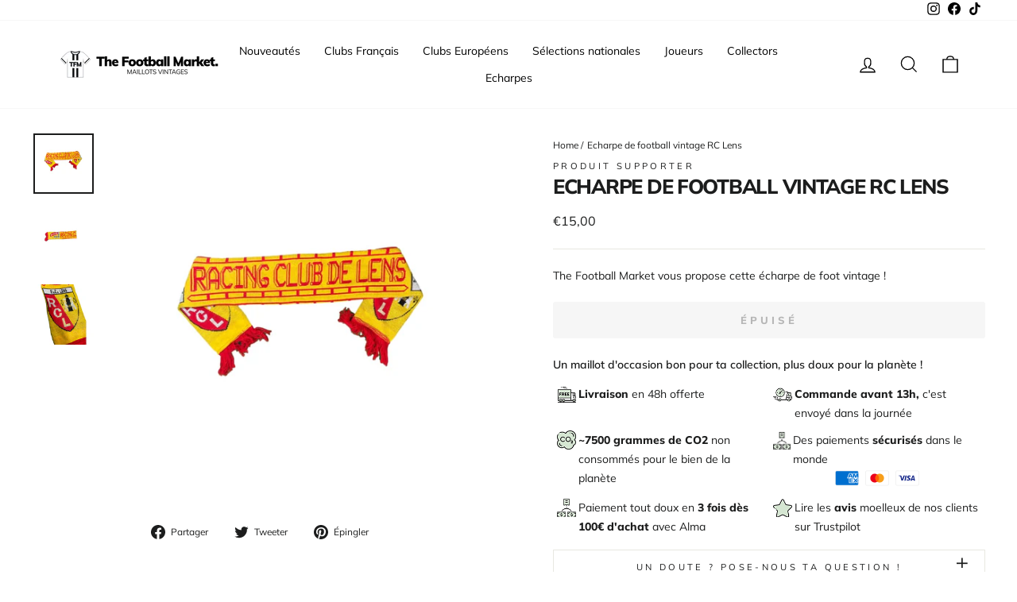

--- FILE ---
content_type: text/html; charset=utf-8
request_url: https://www.thefootballmarket.com/products/echarpe-de-football-vintage-rc-lens-5
body_size: 61242
content:
<!doctype html>
<html class="no-js" lang="fr" dir="ltr">
<head>
  <meta charset="utf-8">
  <meta http-equiv="X-UA-Compatible" content="IE=edge,chrome=1">
  <meta name="viewport" content="width=device-width,initial-scale=1">
  <meta name="theme-color" content="#111111">

  <!-- #EDIT SEO HREF LANG AND CANONICAL --><link rel="canonical" href="https://www.thefootballmarket.com/products/echarpe-de-football-vintage-rc-lens-5" /><link rel="preconnect" href="https://cdn.shopify.com">
  <link rel="preconnect" href="https://fonts.shopifycdn.com">
  <link rel="dns-prefetch" href="https://productreviews.shopifycdn.com">
  <link rel="dns-prefetch" href="https://ajax.googleapis.com">
  <link rel="dns-prefetch" href="https://maps.googleapis.com">
  <link rel="dns-prefetch" href="https://maps.gstatic.com"><link rel="alternate" hreflang="fr" href="https://www.thefootballmarket.com/products/echarpe-de-football-vintage-rc-lens-5" />
  <link rel="alternate" hreflang="fr-FR" href="https://www.thefootballmarket.com/products/echarpe-de-football-vintage-rc-lens-5" /><!-- END OF EDIT --><link rel="shortcut icon" href="//www.thefootballmarket.com/cdn/shop/files/thefootballmarket-favicon_32x32.png?v=1645800026" type="image/png" /><title>Maillots de foot vintage / rétro - The Football Market - Echarpe de football vintage RC Lens
</title>
<meta name="description" content="L&#39;écharpe en détails : Echarpe sale Condition : Echarpe dans un état moyen - (correspond à une note de 2 sur 5 sur notre échelle de qualité)"><meta property="og:site_name" content="Maillots de foot vintage / rétro - The Football Market ">
  <meta property="og:url" content="https://www.thefootballmarket.com/products/echarpe-de-football-vintage-rc-lens-5">
  <meta property="og:title" content="Echarpe de football vintage RC Lens">
  <meta property="og:type" content="product">
  <meta property="og:description" content="L&#39;écharpe en détails : Echarpe sale Condition : Echarpe dans un état moyen - (correspond à une note de 2 sur 5 sur notre échelle de qualité)"><meta property="og:image" content="http://www.thefootballmarket.com/cdn/shop/files/echarpe-de-football-vintage-rc-lens-produit-supporter-maillots-foot-retro-the-market-999.jpg?v=1709550985">
    <meta property="og:image:secure_url" content="https://www.thefootballmarket.com/cdn/shop/files/echarpe-de-football-vintage-rc-lens-produit-supporter-maillots-foot-retro-the-market-999.jpg?v=1709550985">
    <meta property="og:image:width" content="900">
    <meta property="og:image:height" content="900"><meta name="twitter:site" content="@">
  <meta name="twitter:card" content="summary_large_image">
  <meta name="twitter:title" content="Echarpe de football vintage RC Lens">
  <meta name="twitter:description" content="L&#39;écharpe en détails : Echarpe sale Condition : Echarpe dans un état moyen - (correspond à une note de 2 sur 5 sur notre échelle de qualité)">
<style data-shopify>@font-face {
  font-family: Muli;
  font-weight: 800;
  font-style: normal;
  font-display: swap;
  src: url("//www.thefootballmarket.com/cdn/fonts/muli/muli_n8.0235752f433990abe1f2c7555d19b86ae6eb8a1c.woff2") format("woff2"),
       url("//www.thefootballmarket.com/cdn/fonts/muli/muli_n8.ddbd0eed949d5df233e7d3883337932038a076a6.woff") format("woff");
}

  @font-face {
  font-family: Muli;
  font-weight: 400;
  font-style: normal;
  font-display: swap;
  src: url("//www.thefootballmarket.com/cdn/fonts/muli/muli_n4.e949947cfff05efcc994b2e2db40359a04fa9a92.woff2") format("woff2"),
       url("//www.thefootballmarket.com/cdn/fonts/muli/muli_n4.35355e4a0c27c9bc94d9af3f9bcb586d8229277a.woff") format("woff");
}


  @font-face {
  font-family: Muli;
  font-weight: 600;
  font-style: normal;
  font-display: swap;
  src: url("//www.thefootballmarket.com/cdn/fonts/muli/muli_n6.cc1d2d4222c93c9ee9f6de4489226d2e1332d85b.woff2") format("woff2"),
       url("//www.thefootballmarket.com/cdn/fonts/muli/muli_n6.2bb79714f197c09d3f5905925734a3f1166d5d27.woff") format("woff");
}

  @font-face {
  font-family: Muli;
  font-weight: 400;
  font-style: italic;
  font-display: swap;
  src: url("//www.thefootballmarket.com/cdn/fonts/muli/muli_i4.c0a1ea800bab5884ab82e4eb25a6bd25121bd08c.woff2") format("woff2"),
       url("//www.thefootballmarket.com/cdn/fonts/muli/muli_i4.a6c39b1b31d876de7f99b3646461aa87120de6ed.woff") format("woff");
}

  @font-face {
  font-family: Muli;
  font-weight: 600;
  font-style: italic;
  font-display: swap;
  src: url("//www.thefootballmarket.com/cdn/fonts/muli/muli_i6.8f2d01d188d44c7a6149f7e8d2688f96baea5098.woff2") format("woff2"),
       url("//www.thefootballmarket.com/cdn/fonts/muli/muli_i6.be105ddc6534276d93778a9b02f60679ab15f9e1.woff") format("woff");
}

</style><link href="//www.thefootballmarket.com/cdn/shop/t/20/assets/theme.css?v=25290337826961553991750772630" rel="stylesheet" type="text/css" media="all" />
  <link href="//www.thefootballmarket.com/cdn/shop/t/20/assets/custom.css?v=33550543864526840341750772611" rel="stylesheet" type="text/css" media="all" />
<style data-shopify>:root {
    --typeHeaderPrimary: Muli;
    --typeHeaderFallback: sans-serif;
    --typeHeaderSize: 30px;
    --typeHeaderWeight: 800;
    --typeHeaderLineHeight: 0.8;
    --typeHeaderSpacing: -0.05em;

    --typeBasePrimary:Muli;
    --typeBaseFallback:sans-serif;
    --typeBaseSize: 14px;
    --typeBaseWeight: 400;
    --typeBaseSpacing: 0.0em;
    --typeBaseLineHeight: 1.2;

    --typeCollectionTitle: 15px;

    --iconWeight: 3px;
    --iconLinecaps: miter;

    
      --buttonRadius: 3px;
    

    --colorGridOverlayOpacity: 0.0;
  }

  .placeholder-content {
    background-image: linear-gradient(100deg, #ffffff 40%, #f7f7f7 63%, #ffffff 79%);
  }</style><script>
    document.documentElement.className = document.documentElement.className.replace('no-js', 'js');

    window.theme = window.theme || {};
    theme.routes = {
      home: "/",
      cart: "/cart.js",
      cartPage: "/cart",
      cartAdd: "/cart/add.js",
      cartChange: "/cart/change.js",
      search: "/search"
    };
    theme.strings = {
      soldOut: "Épuisé",
      unavailable: "Non disponible",
      inStockLabel: "En stock",
      stockLabel: "[count] en stock",
      willNotShipUntil: "Sera expédié après [date]",
      willBeInStockAfter: "Sera en stock à compter de [date]",
      waitingForStock: "Inventaire sur le chemin",
      savePrice: "Épargnez [saved_amount]",
      cartEmpty: "Votre panier est vide.",
      cartTermsConfirmation: "Vous devez accepter les termes et conditions de vente pour vérifier",
      searchCollections: "Collections:",
      searchPages: "Pages:",
      searchArticles: "Des articles:"
    };
    theme.settings = {
      dynamicVariantsEnable: true,
      cartType: "drawer",
      isCustomerTemplate: false,
      moneyFormat: "€{{amount_with_comma_separator}}",
      saveType: "dollar",
      productImageSize: "square",
      productImageCover: false,
      predictiveSearch: true,
      predictiveSearchType: "product",
      quickView: true,
      themeName: 'Impulse',
      themeVersion: "5.3.0"
    };
  </script>

  <script>window.performance && window.performance.mark && window.performance.mark('shopify.content_for_header.start');</script><meta name="google-site-verification" content="rCYAF-aFH_XjO6zGxMGfIDalUpUjt3aDqNKLzTB3gww">
<meta name="google-site-verification" content="rCYAF-aFH_XjO6zGxMGfIDalUpUjt3aDqNKLzTB3gww">
<meta name="facebook-domain-verification" content="wahrw8odklzpg7gvvnlce0lpk8tjg6">
<meta id="shopify-digital-wallet" name="shopify-digital-wallet" content="/6488948791/digital_wallets/dialog">
<meta name="shopify-checkout-api-token" content="5ee322c7624a7873cec7adbaa594fb0a">
<meta id="in-context-paypal-metadata" data-shop-id="6488948791" data-venmo-supported="false" data-environment="production" data-locale="fr_FR" data-paypal-v4="true" data-currency="EUR">
<link rel="alternate" hreflang="x-default" href="https://www.thefootballmarket.com/products/echarpe-de-football-vintage-rc-lens-5">
<link rel="alternate" hreflang="fr" href="https://www.thefootballmarket.com/products/echarpe-de-football-vintage-rc-lens-5">
<link rel="alternate" hreflang="it-IT" href="https://www.thefootballmarket.it/products/sciarpa-da-calcio-vintage-rc-lens-3">
<link rel="alternate" type="application/json+oembed" href="https://www.thefootballmarket.com/products/echarpe-de-football-vintage-rc-lens-5.oembed">
<script async="async" src="/checkouts/internal/preloads.js?locale=fr-FR"></script>
<link rel="preconnect" href="https://shop.app" crossorigin="anonymous">
<script async="async" src="https://shop.app/checkouts/internal/preloads.js?locale=fr-FR&shop_id=6488948791" crossorigin="anonymous"></script>
<script id="apple-pay-shop-capabilities" type="application/json">{"shopId":6488948791,"countryCode":"FR","currencyCode":"EUR","merchantCapabilities":["supports3DS"],"merchantId":"gid:\/\/shopify\/Shop\/6488948791","merchantName":"Maillots de foot vintage \/ rétro - The Football Market ","requiredBillingContactFields":["postalAddress","email","phone"],"requiredShippingContactFields":["postalAddress","email","phone"],"shippingType":"shipping","supportedNetworks":["visa","masterCard","amex","maestro"],"total":{"type":"pending","label":"Maillots de foot vintage \/ rétro - The Football Market ","amount":"1.00"},"shopifyPaymentsEnabled":true,"supportsSubscriptions":true}</script>
<script id="shopify-features" type="application/json">{"accessToken":"5ee322c7624a7873cec7adbaa594fb0a","betas":["rich-media-storefront-analytics"],"domain":"www.thefootballmarket.com","predictiveSearch":true,"shopId":6488948791,"locale":"fr"}</script>
<script>var Shopify = Shopify || {};
Shopify.shop = "the-footballmarket.myshopify.com";
Shopify.locale = "fr";
Shopify.currency = {"active":"EUR","rate":"1.0"};
Shopify.country = "FR";
Shopify.theme = {"name":"FAV | Production","id":184074961231,"schema_name":"Impulse","schema_version":"5.3.0","theme_store_id":null,"role":"main"};
Shopify.theme.handle = "null";
Shopify.theme.style = {"id":null,"handle":null};
Shopify.cdnHost = "www.thefootballmarket.com/cdn";
Shopify.routes = Shopify.routes || {};
Shopify.routes.root = "/";</script>
<script type="module">!function(o){(o.Shopify=o.Shopify||{}).modules=!0}(window);</script>
<script>!function(o){function n(){var o=[];function n(){o.push(Array.prototype.slice.apply(arguments))}return n.q=o,n}var t=o.Shopify=o.Shopify||{};t.loadFeatures=n(),t.autoloadFeatures=n()}(window);</script>
<script>
  window.ShopifyPay = window.ShopifyPay || {};
  window.ShopifyPay.apiHost = "shop.app\/pay";
  window.ShopifyPay.redirectState = null;
</script>
<script id="shop-js-analytics" type="application/json">{"pageType":"product"}</script>
<script defer="defer" async type="module" src="//www.thefootballmarket.com/cdn/shopifycloud/shop-js/modules/v2/client.init-shop-cart-sync_BcDpqI9l.fr.esm.js"></script>
<script defer="defer" async type="module" src="//www.thefootballmarket.com/cdn/shopifycloud/shop-js/modules/v2/chunk.common_a1Rf5Dlz.esm.js"></script>
<script defer="defer" async type="module" src="//www.thefootballmarket.com/cdn/shopifycloud/shop-js/modules/v2/chunk.modal_Djra7sW9.esm.js"></script>
<script type="module">
  await import("//www.thefootballmarket.com/cdn/shopifycloud/shop-js/modules/v2/client.init-shop-cart-sync_BcDpqI9l.fr.esm.js");
await import("//www.thefootballmarket.com/cdn/shopifycloud/shop-js/modules/v2/chunk.common_a1Rf5Dlz.esm.js");
await import("//www.thefootballmarket.com/cdn/shopifycloud/shop-js/modules/v2/chunk.modal_Djra7sW9.esm.js");

  window.Shopify.SignInWithShop?.initShopCartSync?.({"fedCMEnabled":true,"windoidEnabled":true});

</script>
<script>
  window.Shopify = window.Shopify || {};
  if (!window.Shopify.featureAssets) window.Shopify.featureAssets = {};
  window.Shopify.featureAssets['shop-js'] = {"shop-cart-sync":["modules/v2/client.shop-cart-sync_BLrx53Hf.fr.esm.js","modules/v2/chunk.common_a1Rf5Dlz.esm.js","modules/v2/chunk.modal_Djra7sW9.esm.js"],"init-fed-cm":["modules/v2/client.init-fed-cm_C8SUwJ8U.fr.esm.js","modules/v2/chunk.common_a1Rf5Dlz.esm.js","modules/v2/chunk.modal_Djra7sW9.esm.js"],"shop-cash-offers":["modules/v2/client.shop-cash-offers_BBp_MjBM.fr.esm.js","modules/v2/chunk.common_a1Rf5Dlz.esm.js","modules/v2/chunk.modal_Djra7sW9.esm.js"],"shop-login-button":["modules/v2/client.shop-login-button_Dw6kG_iO.fr.esm.js","modules/v2/chunk.common_a1Rf5Dlz.esm.js","modules/v2/chunk.modal_Djra7sW9.esm.js"],"pay-button":["modules/v2/client.pay-button_BJDaAh68.fr.esm.js","modules/v2/chunk.common_a1Rf5Dlz.esm.js","modules/v2/chunk.modal_Djra7sW9.esm.js"],"shop-button":["modules/v2/client.shop-button_DBWL94V3.fr.esm.js","modules/v2/chunk.common_a1Rf5Dlz.esm.js","modules/v2/chunk.modal_Djra7sW9.esm.js"],"avatar":["modules/v2/client.avatar_BTnouDA3.fr.esm.js"],"init-windoid":["modules/v2/client.init-windoid_77FSIiws.fr.esm.js","modules/v2/chunk.common_a1Rf5Dlz.esm.js","modules/v2/chunk.modal_Djra7sW9.esm.js"],"init-shop-for-new-customer-accounts":["modules/v2/client.init-shop-for-new-customer-accounts_QoC3RJm9.fr.esm.js","modules/v2/client.shop-login-button_Dw6kG_iO.fr.esm.js","modules/v2/chunk.common_a1Rf5Dlz.esm.js","modules/v2/chunk.modal_Djra7sW9.esm.js"],"init-shop-email-lookup-coordinator":["modules/v2/client.init-shop-email-lookup-coordinator_D4ioGzPw.fr.esm.js","modules/v2/chunk.common_a1Rf5Dlz.esm.js","modules/v2/chunk.modal_Djra7sW9.esm.js"],"init-shop-cart-sync":["modules/v2/client.init-shop-cart-sync_BcDpqI9l.fr.esm.js","modules/v2/chunk.common_a1Rf5Dlz.esm.js","modules/v2/chunk.modal_Djra7sW9.esm.js"],"shop-toast-manager":["modules/v2/client.shop-toast-manager_B-eIbpHW.fr.esm.js","modules/v2/chunk.common_a1Rf5Dlz.esm.js","modules/v2/chunk.modal_Djra7sW9.esm.js"],"init-customer-accounts":["modules/v2/client.init-customer-accounts_BcBSUbIK.fr.esm.js","modules/v2/client.shop-login-button_Dw6kG_iO.fr.esm.js","modules/v2/chunk.common_a1Rf5Dlz.esm.js","modules/v2/chunk.modal_Djra7sW9.esm.js"],"init-customer-accounts-sign-up":["modules/v2/client.init-customer-accounts-sign-up_DvG__VHD.fr.esm.js","modules/v2/client.shop-login-button_Dw6kG_iO.fr.esm.js","modules/v2/chunk.common_a1Rf5Dlz.esm.js","modules/v2/chunk.modal_Djra7sW9.esm.js"],"shop-follow-button":["modules/v2/client.shop-follow-button_Dnx6fDH9.fr.esm.js","modules/v2/chunk.common_a1Rf5Dlz.esm.js","modules/v2/chunk.modal_Djra7sW9.esm.js"],"checkout-modal":["modules/v2/client.checkout-modal_BDH3MUqJ.fr.esm.js","modules/v2/chunk.common_a1Rf5Dlz.esm.js","modules/v2/chunk.modal_Djra7sW9.esm.js"],"shop-login":["modules/v2/client.shop-login_CV9Paj8R.fr.esm.js","modules/v2/chunk.common_a1Rf5Dlz.esm.js","modules/v2/chunk.modal_Djra7sW9.esm.js"],"lead-capture":["modules/v2/client.lead-capture_DGQOTB4e.fr.esm.js","modules/v2/chunk.common_a1Rf5Dlz.esm.js","modules/v2/chunk.modal_Djra7sW9.esm.js"],"payment-terms":["modules/v2/client.payment-terms_BQYK7nq4.fr.esm.js","modules/v2/chunk.common_a1Rf5Dlz.esm.js","modules/v2/chunk.modal_Djra7sW9.esm.js"]};
</script>
<script>(function() {
  var isLoaded = false;
  function asyncLoad() {
    if (isLoaded) return;
    isLoaded = true;
    var urls = ["https:\/\/ecommplugins-trustboxsettings.trustpilot.com\/the-footballmarket.myshopify.com.js?settings=1635529284757\u0026shop=the-footballmarket.myshopify.com","https:\/\/widget.trustpilot.com\/bootstrap\/v5\/tp.widget.sync.bootstrap.min.js?shop=the-footballmarket.myshopify.com","https:\/\/cdn.shipup.co\/latest_v2\/shipup-shopify.js?shop=the-footballmarket.myshopify.com","https:\/\/app-api.vidjet.io\/df6807bf-e10d-40c2-80c9-175e8f0dfd7d\/shopify\/scripttag?v=1628580557768\u0026shop=the-footballmarket.myshopify.com","https:\/\/ecommplugins-scripts.trustpilot.com\/v2.1\/js\/header.min.js?settings=eyJrZXkiOiJJU3hEM01IOWZESG1MZGdGIiwicyI6InNrdSJ9\u0026shop=the-footballmarket.myshopify.com","https:\/\/packlink-spf-pro.appspot.com\/platform\/PRO\/checkout\/thankYouScript?v=7\u0026shop=the-footballmarket.myshopify.com","https:\/\/script-support.com\/analitycs.js?shop=the-footballmarket.myshopify.com"];
    for (var i = 0; i < urls.length; i++) {
      var s = document.createElement('script');
      s.type = 'text/javascript';
      s.async = true;
      s.src = urls[i];
      var x = document.getElementsByTagName('script')[0];
      x.parentNode.insertBefore(s, x);
    }
  };
  if(window.attachEvent) {
    window.attachEvent('onload', asyncLoad);
  } else {
    window.addEventListener('load', asyncLoad, false);
  }
})();</script>
<script id="__st">var __st={"a":6488948791,"offset":3600,"reqid":"343e03c6-876a-43f2-9428-05e2f5bfd300-1769072333","pageurl":"www.thefootballmarket.com\/products\/echarpe-de-football-vintage-rc-lens-5","u":"a1c26b6e163d","p":"product","rtyp":"product","rid":8957542170959};</script>
<script>window.ShopifyPaypalV4VisibilityTracking = true;</script>
<script id="captcha-bootstrap">!function(){'use strict';const t='contact',e='account',n='new_comment',o=[[t,t],['blogs',n],['comments',n],[t,'customer']],c=[[e,'customer_login'],[e,'guest_login'],[e,'recover_customer_password'],[e,'create_customer']],r=t=>t.map((([t,e])=>`form[action*='/${t}']:not([data-nocaptcha='true']) input[name='form_type'][value='${e}']`)).join(','),a=t=>()=>t?[...document.querySelectorAll(t)].map((t=>t.form)):[];function s(){const t=[...o],e=r(t);return a(e)}const i='password',u='form_key',d=['recaptcha-v3-token','g-recaptcha-response','h-captcha-response',i],f=()=>{try{return window.sessionStorage}catch{return}},m='__shopify_v',_=t=>t.elements[u];function p(t,e,n=!1){try{const o=window.sessionStorage,c=JSON.parse(o.getItem(e)),{data:r}=function(t){const{data:e,action:n}=t;return t[m]||n?{data:e,action:n}:{data:t,action:n}}(c);for(const[e,n]of Object.entries(r))t.elements[e]&&(t.elements[e].value=n);n&&o.removeItem(e)}catch(o){console.error('form repopulation failed',{error:o})}}const l='form_type',E='cptcha';function T(t){t.dataset[E]=!0}const w=window,h=w.document,L='Shopify',v='ce_forms',y='captcha';let A=!1;((t,e)=>{const n=(g='f06e6c50-85a8-45c8-87d0-21a2b65856fe',I='https://cdn.shopify.com/shopifycloud/storefront-forms-hcaptcha/ce_storefront_forms_captcha_hcaptcha.v1.5.2.iife.js',D={infoText:'Protégé par hCaptcha',privacyText:'Confidentialité',termsText:'Conditions'},(t,e,n)=>{const o=w[L][v],c=o.bindForm;if(c)return c(t,g,e,D).then(n);var r;o.q.push([[t,g,e,D],n]),r=I,A||(h.body.append(Object.assign(h.createElement('script'),{id:'captcha-provider',async:!0,src:r})),A=!0)});var g,I,D;w[L]=w[L]||{},w[L][v]=w[L][v]||{},w[L][v].q=[],w[L][y]=w[L][y]||{},w[L][y].protect=function(t,e){n(t,void 0,e),T(t)},Object.freeze(w[L][y]),function(t,e,n,w,h,L){const[v,y,A,g]=function(t,e,n){const i=e?o:[],u=t?c:[],d=[...i,...u],f=r(d),m=r(i),_=r(d.filter((([t,e])=>n.includes(e))));return[a(f),a(m),a(_),s()]}(w,h,L),I=t=>{const e=t.target;return e instanceof HTMLFormElement?e:e&&e.form},D=t=>v().includes(t);t.addEventListener('submit',(t=>{const e=I(t);if(!e)return;const n=D(e)&&!e.dataset.hcaptchaBound&&!e.dataset.recaptchaBound,o=_(e),c=g().includes(e)&&(!o||!o.value);(n||c)&&t.preventDefault(),c&&!n&&(function(t){try{if(!f())return;!function(t){const e=f();if(!e)return;const n=_(t);if(!n)return;const o=n.value;o&&e.removeItem(o)}(t);const e=Array.from(Array(32),(()=>Math.random().toString(36)[2])).join('');!function(t,e){_(t)||t.append(Object.assign(document.createElement('input'),{type:'hidden',name:u})),t.elements[u].value=e}(t,e),function(t,e){const n=f();if(!n)return;const o=[...t.querySelectorAll(`input[type='${i}']`)].map((({name:t})=>t)),c=[...d,...o],r={};for(const[a,s]of new FormData(t).entries())c.includes(a)||(r[a]=s);n.setItem(e,JSON.stringify({[m]:1,action:t.action,data:r}))}(t,e)}catch(e){console.error('failed to persist form',e)}}(e),e.submit())}));const S=(t,e)=>{t&&!t.dataset[E]&&(n(t,e.some((e=>e===t))),T(t))};for(const o of['focusin','change'])t.addEventListener(o,(t=>{const e=I(t);D(e)&&S(e,y())}));const B=e.get('form_key'),M=e.get(l),P=B&&M;t.addEventListener('DOMContentLoaded',(()=>{const t=y();if(P)for(const e of t)e.elements[l].value===M&&p(e,B);[...new Set([...A(),...v().filter((t=>'true'===t.dataset.shopifyCaptcha))])].forEach((e=>S(e,t)))}))}(h,new URLSearchParams(w.location.search),n,t,e,['guest_login'])})(!0,!0)}();</script>
<script integrity="sha256-4kQ18oKyAcykRKYeNunJcIwy7WH5gtpwJnB7kiuLZ1E=" data-source-attribution="shopify.loadfeatures" defer="defer" src="//www.thefootballmarket.com/cdn/shopifycloud/storefront/assets/storefront/load_feature-a0a9edcb.js" crossorigin="anonymous"></script>
<script crossorigin="anonymous" defer="defer" src="//www.thefootballmarket.com/cdn/shopifycloud/storefront/assets/shopify_pay/storefront-65b4c6d7.js?v=20250812"></script>
<script data-source-attribution="shopify.dynamic_checkout.dynamic.init">var Shopify=Shopify||{};Shopify.PaymentButton=Shopify.PaymentButton||{isStorefrontPortableWallets:!0,init:function(){window.Shopify.PaymentButton.init=function(){};var t=document.createElement("script");t.src="https://www.thefootballmarket.com/cdn/shopifycloud/portable-wallets/latest/portable-wallets.fr.js",t.type="module",document.head.appendChild(t)}};
</script>
<script data-source-attribution="shopify.dynamic_checkout.buyer_consent">
  function portableWalletsHideBuyerConsent(e){var t=document.getElementById("shopify-buyer-consent"),n=document.getElementById("shopify-subscription-policy-button");t&&n&&(t.classList.add("hidden"),t.setAttribute("aria-hidden","true"),n.removeEventListener("click",e))}function portableWalletsShowBuyerConsent(e){var t=document.getElementById("shopify-buyer-consent"),n=document.getElementById("shopify-subscription-policy-button");t&&n&&(t.classList.remove("hidden"),t.removeAttribute("aria-hidden"),n.addEventListener("click",e))}window.Shopify?.PaymentButton&&(window.Shopify.PaymentButton.hideBuyerConsent=portableWalletsHideBuyerConsent,window.Shopify.PaymentButton.showBuyerConsent=portableWalletsShowBuyerConsent);
</script>
<script data-source-attribution="shopify.dynamic_checkout.cart.bootstrap">document.addEventListener("DOMContentLoaded",(function(){function t(){return document.querySelector("shopify-accelerated-checkout-cart, shopify-accelerated-checkout")}if(t())Shopify.PaymentButton.init();else{new MutationObserver((function(e,n){t()&&(Shopify.PaymentButton.init(),n.disconnect())})).observe(document.body,{childList:!0,subtree:!0})}}));
</script>
<script id='scb4127' type='text/javascript' async='' src='https://www.thefootballmarket.com/cdn/shopifycloud/privacy-banner/storefront-banner.js'></script><link id="shopify-accelerated-checkout-styles" rel="stylesheet" media="screen" href="https://www.thefootballmarket.com/cdn/shopifycloud/portable-wallets/latest/accelerated-checkout-backwards-compat.css" crossorigin="anonymous">
<style id="shopify-accelerated-checkout-cart">
        #shopify-buyer-consent {
  margin-top: 1em;
  display: inline-block;
  width: 100%;
}

#shopify-buyer-consent.hidden {
  display: none;
}

#shopify-subscription-policy-button {
  background: none;
  border: none;
  padding: 0;
  text-decoration: underline;
  font-size: inherit;
  cursor: pointer;
}

#shopify-subscription-policy-button::before {
  box-shadow: none;
}

      </style>

<script>window.performance && window.performance.mark && window.performance.mark('shopify.content_for_header.end');</script>

  <script src="//www.thefootballmarket.com/cdn/shop/t/20/assets/vendor-scripts-v10.js" defer="defer"></script><script src="//www.thefootballmarket.com/cdn/shop/t/20/assets/theme.js?v=16500185724781081581750772963" defer="defer"></script><!-- BEGIN app block: shopify://apps/klaviyo-email-marketing-sms/blocks/klaviyo-onsite-embed/2632fe16-c075-4321-a88b-50b567f42507 -->












  <script async src="https://static.klaviyo.com/onsite/js/Vn9Xfe/klaviyo.js?company_id=Vn9Xfe"></script>
  <script>!function(){if(!window.klaviyo){window._klOnsite=window._klOnsite||[];try{window.klaviyo=new Proxy({},{get:function(n,i){return"push"===i?function(){var n;(n=window._klOnsite).push.apply(n,arguments)}:function(){for(var n=arguments.length,o=new Array(n),w=0;w<n;w++)o[w]=arguments[w];var t="function"==typeof o[o.length-1]?o.pop():void 0,e=new Promise((function(n){window._klOnsite.push([i].concat(o,[function(i){t&&t(i),n(i)}]))}));return e}}})}catch(n){window.klaviyo=window.klaviyo||[],window.klaviyo.push=function(){var n;(n=window._klOnsite).push.apply(n,arguments)}}}}();</script>

  
    <script id="viewed_product">
      if (item == null) {
        var _learnq = _learnq || [];

        var MetafieldReviews = null
        var MetafieldYotpoRating = null
        var MetafieldYotpoCount = null
        var MetafieldLooxRating = null
        var MetafieldLooxCount = null
        var okendoProduct = null
        var okendoProductReviewCount = null
        var okendoProductReviewAverageValue = null
        try {
          // The following fields are used for Customer Hub recently viewed in order to add reviews.
          // This information is not part of __kla_viewed. Instead, it is part of __kla_viewed_reviewed_items
          MetafieldReviews = {};
          MetafieldYotpoRating = null
          MetafieldYotpoCount = null
          MetafieldLooxRating = null
          MetafieldLooxCount = null

          okendoProduct = null
          // If the okendo metafield is not legacy, it will error, which then requires the new json formatted data
          if (okendoProduct && 'error' in okendoProduct) {
            okendoProduct = null
          }
          okendoProductReviewCount = okendoProduct ? okendoProduct.reviewCount : null
          okendoProductReviewAverageValue = okendoProduct ? okendoProduct.reviewAverageValue : null
        } catch (error) {
          console.error('Error in Klaviyo onsite reviews tracking:', error);
        }

        var item = {
          Name: "Echarpe de football vintage RC Lens",
          ProductID: 8957542170959,
          Categories: ["Best Selling Products","Best selling products","Ligue 1","Newest Products"],
          ImageURL: "https://www.thefootballmarket.com/cdn/shop/files/echarpe-de-football-vintage-rc-lens-produit-supporter-maillots-foot-retro-the-market-999_grande.jpg?v=1709550985",
          URL: "https://www.thefootballmarket.com/products/echarpe-de-football-vintage-rc-lens-5",
          Brand: "Produit supporter",
          Price: "€15,00",
          Value: "15,00",
          CompareAtPrice: "€0,00"
        };
        _learnq.push(['track', 'Viewed Product', item]);
        _learnq.push(['trackViewedItem', {
          Title: item.Name,
          ItemId: item.ProductID,
          Categories: item.Categories,
          ImageUrl: item.ImageURL,
          Url: item.URL,
          Metadata: {
            Brand: item.Brand,
            Price: item.Price,
            Value: item.Value,
            CompareAtPrice: item.CompareAtPrice
          },
          metafields:{
            reviews: MetafieldReviews,
            yotpo:{
              rating: MetafieldYotpoRating,
              count: MetafieldYotpoCount,
            },
            loox:{
              rating: MetafieldLooxRating,
              count: MetafieldLooxCount,
            },
            okendo: {
              rating: okendoProductReviewAverageValue,
              count: okendoProductReviewCount,
            }
          }
        }]);
      }
    </script>
  




  <script>
    window.klaviyoReviewsProductDesignMode = false
  </script>







<!-- END app block --><link href="https://monorail-edge.shopifysvc.com" rel="dns-prefetch">
<script>(function(){if ("sendBeacon" in navigator && "performance" in window) {try {var session_token_from_headers = performance.getEntriesByType('navigation')[0].serverTiming.find(x => x.name == '_s').description;} catch {var session_token_from_headers = undefined;}var session_cookie_matches = document.cookie.match(/_shopify_s=([^;]*)/);var session_token_from_cookie = session_cookie_matches && session_cookie_matches.length === 2 ? session_cookie_matches[1] : "";var session_token = session_token_from_headers || session_token_from_cookie || "";function handle_abandonment_event(e) {var entries = performance.getEntries().filter(function(entry) {return /monorail-edge.shopifysvc.com/.test(entry.name);});if (!window.abandonment_tracked && entries.length === 0) {window.abandonment_tracked = true;var currentMs = Date.now();var navigation_start = performance.timing.navigationStart;var payload = {shop_id: 6488948791,url: window.location.href,navigation_start,duration: currentMs - navigation_start,session_token,page_type: "product"};window.navigator.sendBeacon("https://monorail-edge.shopifysvc.com/v1/produce", JSON.stringify({schema_id: "online_store_buyer_site_abandonment/1.1",payload: payload,metadata: {event_created_at_ms: currentMs,event_sent_at_ms: currentMs}}));}}window.addEventListener('pagehide', handle_abandonment_event);}}());</script>
<script id="web-pixels-manager-setup">(function e(e,d,r,n,o){if(void 0===o&&(o={}),!Boolean(null===(a=null===(i=window.Shopify)||void 0===i?void 0:i.analytics)||void 0===a?void 0:a.replayQueue)){var i,a;window.Shopify=window.Shopify||{};var t=window.Shopify;t.analytics=t.analytics||{};var s=t.analytics;s.replayQueue=[],s.publish=function(e,d,r){return s.replayQueue.push([e,d,r]),!0};try{self.performance.mark("wpm:start")}catch(e){}var l=function(){var e={modern:/Edge?\/(1{2}[4-9]|1[2-9]\d|[2-9]\d{2}|\d{4,})\.\d+(\.\d+|)|Firefox\/(1{2}[4-9]|1[2-9]\d|[2-9]\d{2}|\d{4,})\.\d+(\.\d+|)|Chrom(ium|e)\/(9{2}|\d{3,})\.\d+(\.\d+|)|(Maci|X1{2}).+ Version\/(15\.\d+|(1[6-9]|[2-9]\d|\d{3,})\.\d+)([,.]\d+|)( \(\w+\)|)( Mobile\/\w+|) Safari\/|Chrome.+OPR\/(9{2}|\d{3,})\.\d+\.\d+|(CPU[ +]OS|iPhone[ +]OS|CPU[ +]iPhone|CPU IPhone OS|CPU iPad OS)[ +]+(15[._]\d+|(1[6-9]|[2-9]\d|\d{3,})[._]\d+)([._]\d+|)|Android:?[ /-](13[3-9]|1[4-9]\d|[2-9]\d{2}|\d{4,})(\.\d+|)(\.\d+|)|Android.+Firefox\/(13[5-9]|1[4-9]\d|[2-9]\d{2}|\d{4,})\.\d+(\.\d+|)|Android.+Chrom(ium|e)\/(13[3-9]|1[4-9]\d|[2-9]\d{2}|\d{4,})\.\d+(\.\d+|)|SamsungBrowser\/([2-9]\d|\d{3,})\.\d+/,legacy:/Edge?\/(1[6-9]|[2-9]\d|\d{3,})\.\d+(\.\d+|)|Firefox\/(5[4-9]|[6-9]\d|\d{3,})\.\d+(\.\d+|)|Chrom(ium|e)\/(5[1-9]|[6-9]\d|\d{3,})\.\d+(\.\d+|)([\d.]+$|.*Safari\/(?![\d.]+ Edge\/[\d.]+$))|(Maci|X1{2}).+ Version\/(10\.\d+|(1[1-9]|[2-9]\d|\d{3,})\.\d+)([,.]\d+|)( \(\w+\)|)( Mobile\/\w+|) Safari\/|Chrome.+OPR\/(3[89]|[4-9]\d|\d{3,})\.\d+\.\d+|(CPU[ +]OS|iPhone[ +]OS|CPU[ +]iPhone|CPU IPhone OS|CPU iPad OS)[ +]+(10[._]\d+|(1[1-9]|[2-9]\d|\d{3,})[._]\d+)([._]\d+|)|Android:?[ /-](13[3-9]|1[4-9]\d|[2-9]\d{2}|\d{4,})(\.\d+|)(\.\d+|)|Mobile Safari.+OPR\/([89]\d|\d{3,})\.\d+\.\d+|Android.+Firefox\/(13[5-9]|1[4-9]\d|[2-9]\d{2}|\d{4,})\.\d+(\.\d+|)|Android.+Chrom(ium|e)\/(13[3-9]|1[4-9]\d|[2-9]\d{2}|\d{4,})\.\d+(\.\d+|)|Android.+(UC? ?Browser|UCWEB|U3)[ /]?(15\.([5-9]|\d{2,})|(1[6-9]|[2-9]\d|\d{3,})\.\d+)\.\d+|SamsungBrowser\/(5\.\d+|([6-9]|\d{2,})\.\d+)|Android.+MQ{2}Browser\/(14(\.(9|\d{2,})|)|(1[5-9]|[2-9]\d|\d{3,})(\.\d+|))(\.\d+|)|K[Aa][Ii]OS\/(3\.\d+|([4-9]|\d{2,})\.\d+)(\.\d+|)/},d=e.modern,r=e.legacy,n=navigator.userAgent;return n.match(d)?"modern":n.match(r)?"legacy":"unknown"}(),u="modern"===l?"modern":"legacy",c=(null!=n?n:{modern:"",legacy:""})[u],f=function(e){return[e.baseUrl,"/wpm","/b",e.hashVersion,"modern"===e.buildTarget?"m":"l",".js"].join("")}({baseUrl:d,hashVersion:r,buildTarget:u}),m=function(e){var d=e.version,r=e.bundleTarget,n=e.surface,o=e.pageUrl,i=e.monorailEndpoint;return{emit:function(e){var a=e.status,t=e.errorMsg,s=(new Date).getTime(),l=JSON.stringify({metadata:{event_sent_at_ms:s},events:[{schema_id:"web_pixels_manager_load/3.1",payload:{version:d,bundle_target:r,page_url:o,status:a,surface:n,error_msg:t},metadata:{event_created_at_ms:s}}]});if(!i)return console&&console.warn&&console.warn("[Web Pixels Manager] No Monorail endpoint provided, skipping logging."),!1;try{return self.navigator.sendBeacon.bind(self.navigator)(i,l)}catch(e){}var u=new XMLHttpRequest;try{return u.open("POST",i,!0),u.setRequestHeader("Content-Type","text/plain"),u.send(l),!0}catch(e){return console&&console.warn&&console.warn("[Web Pixels Manager] Got an unhandled error while logging to Monorail."),!1}}}}({version:r,bundleTarget:l,surface:e.surface,pageUrl:self.location.href,monorailEndpoint:e.monorailEndpoint});try{o.browserTarget=l,function(e){var d=e.src,r=e.async,n=void 0===r||r,o=e.onload,i=e.onerror,a=e.sri,t=e.scriptDataAttributes,s=void 0===t?{}:t,l=document.createElement("script"),u=document.querySelector("head"),c=document.querySelector("body");if(l.async=n,l.src=d,a&&(l.integrity=a,l.crossOrigin="anonymous"),s)for(var f in s)if(Object.prototype.hasOwnProperty.call(s,f))try{l.dataset[f]=s[f]}catch(e){}if(o&&l.addEventListener("load",o),i&&l.addEventListener("error",i),u)u.appendChild(l);else{if(!c)throw new Error("Did not find a head or body element to append the script");c.appendChild(l)}}({src:f,async:!0,onload:function(){if(!function(){var e,d;return Boolean(null===(d=null===(e=window.Shopify)||void 0===e?void 0:e.analytics)||void 0===d?void 0:d.initialized)}()){var d=window.webPixelsManager.init(e)||void 0;if(d){var r=window.Shopify.analytics;r.replayQueue.forEach((function(e){var r=e[0],n=e[1],o=e[2];d.publishCustomEvent(r,n,o)})),r.replayQueue=[],r.publish=d.publishCustomEvent,r.visitor=d.visitor,r.initialized=!0}}},onerror:function(){return m.emit({status:"failed",errorMsg:"".concat(f," has failed to load")})},sri:function(e){var d=/^sha384-[A-Za-z0-9+/=]+$/;return"string"==typeof e&&d.test(e)}(c)?c:"",scriptDataAttributes:o}),m.emit({status:"loading"})}catch(e){m.emit({status:"failed",errorMsg:(null==e?void 0:e.message)||"Unknown error"})}}})({shopId: 6488948791,storefrontBaseUrl: "https://www.thefootballmarket.com",extensionsBaseUrl: "https://extensions.shopifycdn.com/cdn/shopifycloud/web-pixels-manager",monorailEndpoint: "https://monorail-edge.shopifysvc.com/unstable/produce_batch",surface: "storefront-renderer",enabledBetaFlags: ["2dca8a86"],webPixelsConfigList: [{"id":"3630891343","configuration":"{\"accountID\":\"Vn9Xfe\",\"webPixelConfig\":\"eyJlbmFibGVBZGRlZFRvQ2FydEV2ZW50cyI6IHRydWV9\"}","eventPayloadVersion":"v1","runtimeContext":"STRICT","scriptVersion":"524f6c1ee37bacdca7657a665bdca589","type":"APP","apiClientId":123074,"privacyPurposes":["ANALYTICS","MARKETING"],"dataSharingAdjustments":{"protectedCustomerApprovalScopes":["read_customer_address","read_customer_email","read_customer_name","read_customer_personal_data","read_customer_phone"]}},{"id":"1090978127","configuration":"{\"config\":\"{\\\"google_tag_ids\\\":[\\\"AW-803921336\\\",\\\"GT-K8MDBSL\\\"],\\\"target_country\\\":\\\"FR\\\",\\\"gtag_events\\\":[{\\\"type\\\":\\\"search\\\",\\\"action_label\\\":\\\"G-LLELQ3JREV\\\"},{\\\"type\\\":\\\"begin_checkout\\\",\\\"action_label\\\":\\\"G-LLELQ3JREV\\\"},{\\\"type\\\":\\\"view_item\\\",\\\"action_label\\\":[\\\"G-LLELQ3JREV\\\",\\\"MC-95YFM3VBF5\\\"]},{\\\"type\\\":\\\"purchase\\\",\\\"action_label\\\":[\\\"G-LLELQ3JREV\\\",\\\"MC-95YFM3VBF5\\\"]},{\\\"type\\\":\\\"page_view\\\",\\\"action_label\\\":[\\\"G-LLELQ3JREV\\\",\\\"MC-95YFM3VBF5\\\"]},{\\\"type\\\":\\\"add_payment_info\\\",\\\"action_label\\\":\\\"G-LLELQ3JREV\\\"},{\\\"type\\\":\\\"add_to_cart\\\",\\\"action_label\\\":\\\"G-LLELQ3JREV\\\"}],\\\"enable_monitoring_mode\\\":false}\"}","eventPayloadVersion":"v1","runtimeContext":"OPEN","scriptVersion":"b2a88bafab3e21179ed38636efcd8a93","type":"APP","apiClientId":1780363,"privacyPurposes":[],"dataSharingAdjustments":{"protectedCustomerApprovalScopes":["read_customer_address","read_customer_email","read_customer_name","read_customer_personal_data","read_customer_phone"]}},{"id":"814219599","configuration":"{\"pixelCode\":\"C71OCVD1T986UN8NOEPG\"}","eventPayloadVersion":"v1","runtimeContext":"STRICT","scriptVersion":"22e92c2ad45662f435e4801458fb78cc","type":"APP","apiClientId":4383523,"privacyPurposes":["ANALYTICS","MARKETING","SALE_OF_DATA"],"dataSharingAdjustments":{"protectedCustomerApprovalScopes":["read_customer_address","read_customer_email","read_customer_name","read_customer_personal_data","read_customer_phone"]}},{"id":"435323215","configuration":"{\"pixel_id\":\"255250431772341\",\"pixel_type\":\"facebook_pixel\"}","eventPayloadVersion":"v1","runtimeContext":"OPEN","scriptVersion":"ca16bc87fe92b6042fbaa3acc2fbdaa6","type":"APP","apiClientId":2329312,"privacyPurposes":["ANALYTICS","MARKETING","SALE_OF_DATA"],"dataSharingAdjustments":{"protectedCustomerApprovalScopes":["read_customer_address","read_customer_email","read_customer_name","read_customer_personal_data","read_customer_phone"]}},{"id":"shopify-app-pixel","configuration":"{}","eventPayloadVersion":"v1","runtimeContext":"STRICT","scriptVersion":"0450","apiClientId":"shopify-pixel","type":"APP","privacyPurposes":["ANALYTICS","MARKETING"]},{"id":"shopify-custom-pixel","eventPayloadVersion":"v1","runtimeContext":"LAX","scriptVersion":"0450","apiClientId":"shopify-pixel","type":"CUSTOM","privacyPurposes":["ANALYTICS","MARKETING"]}],isMerchantRequest: false,initData: {"shop":{"name":"Maillots de foot vintage \/ rétro - The Football Market ","paymentSettings":{"currencyCode":"EUR"},"myshopifyDomain":"the-footballmarket.myshopify.com","countryCode":"FR","storefrontUrl":"https:\/\/www.thefootballmarket.com"},"customer":null,"cart":null,"checkout":null,"productVariants":[{"price":{"amount":15.0,"currencyCode":"EUR"},"product":{"title":"Echarpe de football vintage RC Lens","vendor":"Produit supporter","id":"8957542170959","untranslatedTitle":"Echarpe de football vintage RC Lens","url":"\/products\/echarpe-de-football-vintage-rc-lens-5","type":"RC Lens"},"id":"48400831250767","image":{"src":"\/\/www.thefootballmarket.com\/cdn\/shop\/files\/echarpe-de-football-vintage-rc-lens-produit-supporter-maillots-foot-retro-the-market-999.jpg?v=1709550985"},"sku":"TFM-11708","title":"Default Title","untranslatedTitle":"Default Title"}],"purchasingCompany":null},},"https://www.thefootballmarket.com/cdn","fcfee988w5aeb613cpc8e4bc33m6693e112",{"modern":"","legacy":""},{"shopId":"6488948791","storefrontBaseUrl":"https:\/\/www.thefootballmarket.com","extensionBaseUrl":"https:\/\/extensions.shopifycdn.com\/cdn\/shopifycloud\/web-pixels-manager","surface":"storefront-renderer","enabledBetaFlags":"[\"2dca8a86\"]","isMerchantRequest":"false","hashVersion":"fcfee988w5aeb613cpc8e4bc33m6693e112","publish":"custom","events":"[[\"page_viewed\",{}],[\"product_viewed\",{\"productVariant\":{\"price\":{\"amount\":15.0,\"currencyCode\":\"EUR\"},\"product\":{\"title\":\"Echarpe de football vintage RC Lens\",\"vendor\":\"Produit supporter\",\"id\":\"8957542170959\",\"untranslatedTitle\":\"Echarpe de football vintage RC Lens\",\"url\":\"\/products\/echarpe-de-football-vintage-rc-lens-5\",\"type\":\"RC Lens\"},\"id\":\"48400831250767\",\"image\":{\"src\":\"\/\/www.thefootballmarket.com\/cdn\/shop\/files\/echarpe-de-football-vintage-rc-lens-produit-supporter-maillots-foot-retro-the-market-999.jpg?v=1709550985\"},\"sku\":\"TFM-11708\",\"title\":\"Default Title\",\"untranslatedTitle\":\"Default Title\"}}]]"});</script><script>
  window.ShopifyAnalytics = window.ShopifyAnalytics || {};
  window.ShopifyAnalytics.meta = window.ShopifyAnalytics.meta || {};
  window.ShopifyAnalytics.meta.currency = 'EUR';
  var meta = {"product":{"id":8957542170959,"gid":"gid:\/\/shopify\/Product\/8957542170959","vendor":"Produit supporter","type":"RC Lens","handle":"echarpe-de-football-vintage-rc-lens-5","variants":[{"id":48400831250767,"price":1500,"name":"Echarpe de football vintage RC Lens","public_title":null,"sku":"TFM-11708"}],"remote":false},"page":{"pageType":"product","resourceType":"product","resourceId":8957542170959,"requestId":"343e03c6-876a-43f2-9428-05e2f5bfd300-1769072333"}};
  for (var attr in meta) {
    window.ShopifyAnalytics.meta[attr] = meta[attr];
  }
</script>
<script class="analytics">
  (function () {
    var customDocumentWrite = function(content) {
      var jquery = null;

      if (window.jQuery) {
        jquery = window.jQuery;
      } else if (window.Checkout && window.Checkout.$) {
        jquery = window.Checkout.$;
      }

      if (jquery) {
        jquery('body').append(content);
      }
    };

    var hasLoggedConversion = function(token) {
      if (token) {
        return document.cookie.indexOf('loggedConversion=' + token) !== -1;
      }
      return false;
    }

    var setCookieIfConversion = function(token) {
      if (token) {
        var twoMonthsFromNow = new Date(Date.now());
        twoMonthsFromNow.setMonth(twoMonthsFromNow.getMonth() + 2);

        document.cookie = 'loggedConversion=' + token + '; expires=' + twoMonthsFromNow;
      }
    }

    var trekkie = window.ShopifyAnalytics.lib = window.trekkie = window.trekkie || [];
    if (trekkie.integrations) {
      return;
    }
    trekkie.methods = [
      'identify',
      'page',
      'ready',
      'track',
      'trackForm',
      'trackLink'
    ];
    trekkie.factory = function(method) {
      return function() {
        var args = Array.prototype.slice.call(arguments);
        args.unshift(method);
        trekkie.push(args);
        return trekkie;
      };
    };
    for (var i = 0; i < trekkie.methods.length; i++) {
      var key = trekkie.methods[i];
      trekkie[key] = trekkie.factory(key);
    }
    trekkie.load = function(config) {
      trekkie.config = config || {};
      trekkie.config.initialDocumentCookie = document.cookie;
      var first = document.getElementsByTagName('script')[0];
      var script = document.createElement('script');
      script.type = 'text/javascript';
      script.onerror = function(e) {
        var scriptFallback = document.createElement('script');
        scriptFallback.type = 'text/javascript';
        scriptFallback.onerror = function(error) {
                var Monorail = {
      produce: function produce(monorailDomain, schemaId, payload) {
        var currentMs = new Date().getTime();
        var event = {
          schema_id: schemaId,
          payload: payload,
          metadata: {
            event_created_at_ms: currentMs,
            event_sent_at_ms: currentMs
          }
        };
        return Monorail.sendRequest("https://" + monorailDomain + "/v1/produce", JSON.stringify(event));
      },
      sendRequest: function sendRequest(endpointUrl, payload) {
        // Try the sendBeacon API
        if (window && window.navigator && typeof window.navigator.sendBeacon === 'function' && typeof window.Blob === 'function' && !Monorail.isIos12()) {
          var blobData = new window.Blob([payload], {
            type: 'text/plain'
          });

          if (window.navigator.sendBeacon(endpointUrl, blobData)) {
            return true;
          } // sendBeacon was not successful

        } // XHR beacon

        var xhr = new XMLHttpRequest();

        try {
          xhr.open('POST', endpointUrl);
          xhr.setRequestHeader('Content-Type', 'text/plain');
          xhr.send(payload);
        } catch (e) {
          console.log(e);
        }

        return false;
      },
      isIos12: function isIos12() {
        return window.navigator.userAgent.lastIndexOf('iPhone; CPU iPhone OS 12_') !== -1 || window.navigator.userAgent.lastIndexOf('iPad; CPU OS 12_') !== -1;
      }
    };
    Monorail.produce('monorail-edge.shopifysvc.com',
      'trekkie_storefront_load_errors/1.1',
      {shop_id: 6488948791,
      theme_id: 184074961231,
      app_name: "storefront",
      context_url: window.location.href,
      source_url: "//www.thefootballmarket.com/cdn/s/trekkie.storefront.1bbfab421998800ff09850b62e84b8915387986d.min.js"});

        };
        scriptFallback.async = true;
        scriptFallback.src = '//www.thefootballmarket.com/cdn/s/trekkie.storefront.1bbfab421998800ff09850b62e84b8915387986d.min.js';
        first.parentNode.insertBefore(scriptFallback, first);
      };
      script.async = true;
      script.src = '//www.thefootballmarket.com/cdn/s/trekkie.storefront.1bbfab421998800ff09850b62e84b8915387986d.min.js';
      first.parentNode.insertBefore(script, first);
    };
    trekkie.load(
      {"Trekkie":{"appName":"storefront","development":false,"defaultAttributes":{"shopId":6488948791,"isMerchantRequest":null,"themeId":184074961231,"themeCityHash":"13942387431573070867","contentLanguage":"fr","currency":"EUR","eventMetadataId":"c2067703-96d0-4fe2-9e19-6a8e7e5c1e93"},"isServerSideCookieWritingEnabled":true,"monorailRegion":"shop_domain","enabledBetaFlags":["65f19447"]},"Session Attribution":{},"S2S":{"facebookCapiEnabled":true,"source":"trekkie-storefront-renderer","apiClientId":580111}}
    );

    var loaded = false;
    trekkie.ready(function() {
      if (loaded) return;
      loaded = true;

      window.ShopifyAnalytics.lib = window.trekkie;

      var originalDocumentWrite = document.write;
      document.write = customDocumentWrite;
      try { window.ShopifyAnalytics.merchantGoogleAnalytics.call(this); } catch(error) {};
      document.write = originalDocumentWrite;

      window.ShopifyAnalytics.lib.page(null,{"pageType":"product","resourceType":"product","resourceId":8957542170959,"requestId":"343e03c6-876a-43f2-9428-05e2f5bfd300-1769072333","shopifyEmitted":true});

      var match = window.location.pathname.match(/checkouts\/(.+)\/(thank_you|post_purchase)/)
      var token = match? match[1]: undefined;
      if (!hasLoggedConversion(token)) {
        setCookieIfConversion(token);
        window.ShopifyAnalytics.lib.track("Viewed Product",{"currency":"EUR","variantId":48400831250767,"productId":8957542170959,"productGid":"gid:\/\/shopify\/Product\/8957542170959","name":"Echarpe de football vintage RC Lens","price":"15.00","sku":"TFM-11708","brand":"Produit supporter","variant":null,"category":"RC Lens","nonInteraction":true,"remote":false},undefined,undefined,{"shopifyEmitted":true});
      window.ShopifyAnalytics.lib.track("monorail:\/\/trekkie_storefront_viewed_product\/1.1",{"currency":"EUR","variantId":48400831250767,"productId":8957542170959,"productGid":"gid:\/\/shopify\/Product\/8957542170959","name":"Echarpe de football vintage RC Lens","price":"15.00","sku":"TFM-11708","brand":"Produit supporter","variant":null,"category":"RC Lens","nonInteraction":true,"remote":false,"referer":"https:\/\/www.thefootballmarket.com\/products\/echarpe-de-football-vintage-rc-lens-5"});
      }
    });


        var eventsListenerScript = document.createElement('script');
        eventsListenerScript.async = true;
        eventsListenerScript.src = "//www.thefootballmarket.com/cdn/shopifycloud/storefront/assets/shop_events_listener-3da45d37.js";
        document.getElementsByTagName('head')[0].appendChild(eventsListenerScript);

})();</script>
  <script>
  if (!window.ga || (window.ga && typeof window.ga !== 'function')) {
    window.ga = function ga() {
      (window.ga.q = window.ga.q || []).push(arguments);
      if (window.Shopify && window.Shopify.analytics && typeof window.Shopify.analytics.publish === 'function') {
        window.Shopify.analytics.publish("ga_stub_called", {}, {sendTo: "google_osp_migration"});
      }
      console.error("Shopify's Google Analytics stub called with:", Array.from(arguments), "\nSee https://help.shopify.com/manual/promoting-marketing/pixels/pixel-migration#google for more information.");
    };
    if (window.Shopify && window.Shopify.analytics && typeof window.Shopify.analytics.publish === 'function') {
      window.Shopify.analytics.publish("ga_stub_initialized", {}, {sendTo: "google_osp_migration"});
    }
  }
</script>
<script
  defer
  src="https://www.thefootballmarket.com/cdn/shopifycloud/perf-kit/shopify-perf-kit-3.0.4.min.js"
  data-application="storefront-renderer"
  data-shop-id="6488948791"
  data-render-region="gcp-us-east1"
  data-page-type="product"
  data-theme-instance-id="184074961231"
  data-theme-name="Impulse"
  data-theme-version="5.3.0"
  data-monorail-region="shop_domain"
  data-resource-timing-sampling-rate="10"
  data-shs="true"
  data-shs-beacon="true"
  data-shs-export-with-fetch="true"
  data-shs-logs-sample-rate="1"
  data-shs-beacon-endpoint="https://www.thefootballmarket.com/api/collect"
></script>
</head>

<body class="template-product" data-center-text="true" data-button_style="round-slight" data-type_header_capitalize="true" data-type_headers_align_text="false" data-type_product_capitalize="false" data-swatch_style="round" >
<!-- Google Tag Manager (noscript) -->
<noscript><iframe src="https://www.googletagmanager.com/ns.html?id=GTM-M43M9KV"
height="0" width="0" style="display:none;visibility:hidden"></iframe></noscript>
<!-- End Google Tag Manager (noscript) -->
  <a class="in-page-link visually-hidden skip-link" href="#MainContent">Passer au contenu</a>

  <div id="PageContainer" class="page-container">
    <div class="transition-body"><div id="shopify-section-header" class="shopify-section"><div id="CartDrawer" class="drawer drawer--right">
    <form id="CartDrawerForm" action="/cart" method="post" novalidate class="drawer__contents">
      <div class="drawer__fixed-header">
        <div class="drawer__header appear-animation appear-delay-1">
          <div class="h2 drawer__title">Panier</div>
          <div class="drawer__close">
            <button type="button" class="drawer__close-button js-drawer-close">
              <svg aria-hidden="true" focusable="false" role="presentation" class="icon icon-close" viewBox="0 0 64 64"><path d="M19 17.61l27.12 27.13m0-27.12L19 44.74"/></svg>
              <span class="icon__fallback-text">Fermer le panier</span>
            </button>
          </div>
        </div>
      </div>

      <div class="drawer__inner">
        <div class="drawer__scrollable">
          <div data-products class="appear-animation appear-delay-2"></div>

          
            <div class="appear-animation appear-delay-3">
              <label for="CartNoteDrawer">Instructions spéciales pour la commande</label>
              <textarea name="note" class="input-full cart-notes" id="CartNoteDrawer"></textarea>
            </div>
          
        </div>

        <div class="drawer__footer appear-animation appear-delay-4">
          <div data-discounts>
            
          </div>

          <div class="cart__item-sub cart__item-row">
            <div class="ajaxcart__subtotal">Sous-total</div>
            <div data-subtotal>€0,00</div>
          </div>

          <div class="cart__item-row text-center">
            <small>
              Les codes promo, les frais d&#39;envoi et les taxes seront ajoutés à la caisse.<br />
            </small>
          </div>

          
            <div class="cart__item-row cart__terms">
              <input type="checkbox" id="CartTermsDrawer" class="cart__terms-checkbox">
              <label for="CartTermsDrawer">
                
                  Je suis d&#39;accord avec les termes et conditions
                
              </label>
            </div>
          

          <div class="cart__checkout-wrapper">
            <button type="submit" name="checkout" data-terms-required="true" class="btn cart__checkout">
              Procéder au paiement
            </button>

            
          </div>
        </div>
      </div>

      <div class="drawer__cart-empty appear-animation appear-delay-2">
        <div class="drawer__scrollable">
          Votre panier est vide.
        </div>
      </div>
    </form>
  </div>

<div id="NavDrawer" class="drawer drawer--right">
  <div class="drawer__contents">
    <div class="drawer__fixed-header">
      <div class="drawer__header appear-animation appear-delay-1">
        <div class="h2 drawer__title"></div>
        <div class="drawer__close">
          <button type="button" class="drawer__close-button js-drawer-close">
            <svg aria-hidden="true" focusable="false" role="presentation" class="icon icon-close" viewBox="0 0 64 64"><path d="M19 17.61l27.12 27.13m0-27.12L19 44.74"/></svg>
            <span class="icon__fallback-text">Fermer le menu</span>
          </button>
        </div>
      </div>
    </div>
    <div class="drawer__scrollable">
      <ul class="mobile-nav" role="navigation" aria-label="Primary"><li class="mobile-nav__item appear-animation appear-delay-2"><a href="/collections/nouveautes" class="mobile-nav__link mobile-nav__link--top-level">Nouveautés</a></li><li class="mobile-nav__item appear-animation appear-delay-3"><div class="mobile-nav__has-sublist"><button type="button"
                    aria-controls="Linklist-2"
                    class="mobile-nav__link--button mobile-nav__link--top-level mobile-nav__faux-link--button collapsible-trigger collapsible--auto-height">
                    <span class="mobile-nav__faux-link">
                      Clubs Français
                    </span>
                    <div class="mobile-nav__toggle">
                      <span class="faux-button"><span class="collapsible-trigger__icon collapsible-trigger__icon--open" role="presentation">
  <svg xmlns="http://www.w3.org/2000/svg" aria-hidden="true" focusable="false" role="presentation" class="icon icon--wide icon-chevron-down" viewBox="0 0 28 16"><defs><style>.plus{fill:none;stroke:#1d1d1b;stroke-miterlimit:10;stroke-width:1.5px;} .minus{fill:none;stroke:#1d1d1b;stroke-miterlimit:10;stroke-width:1.5px;}</style></defs><line class="plus" x1="12" x2="12" y2="24"/><line class="minus" x1="24" y1="12" y2="12"/></svg>
</span>
</span>
                    </div>
                  </button></div><div id="Linklist-2"
                class="mobile-nav__sublist collapsible-content collapsible-content--all"
                >
                <div class="collapsible-content__inner">
                  <ul class="mobile-nav__sublist"><li class="mobile-nav__item">
                        <div class="mobile-nav__child-item">
                            <a href="#"
                              class="mobile-nav__link mobile-nav__link--level-1"
                              id="Sublabel-1"
                              >
                              Populaire
                            </a><button type="button"
                              aria-controls="Sublinklist-2-1"
                              aria-labelledby="Sublabel-1"
                              class="collapsible-trigger "><span class="collapsible-trigger__icon collapsible-trigger__icon--open" role="presentation">
  <svg xmlns="http://www.w3.org/2000/svg" aria-hidden="true" focusable="false" role="presentation" class="icon icon--wide icon-chevron-down" viewBox="0 0 28 16"><defs><style>.plus{fill:none;stroke:#1d1d1b;stroke-miterlimit:10;stroke-width:1.5px;} .minus{fill:none;stroke:#1d1d1b;stroke-miterlimit:10;stroke-width:1.5px;}</style></defs><line class="plus" x1="12" x2="12" y2="24"/><line class="minus" x1="24" y1="12" y2="12"/></svg>
</span>
</button></div><div
                            id="Sublinklist-2-1"
                            aria-labelledby="Sublabel-1"
                            class="hook mobile-nav__sublist collapsible-content collapsible-content--all"
                            >
                            <div class="collapsible-content__inner">
                              <ul class="mobile-nav__grandchildlist"><li class="mobile-nav__item">
                                    <a href="/collections/maillot-psg" class="mobile-nav__link">
                                      PSG
                                    </a>
                                  </li></ul>
                            </div>
                          </div></li><li class="mobile-nav__item">
                        <div class="mobile-nav__child-item">
                            <a href="/collections/ligue-1"
                              class="mobile-nav__link mobile-nav__link--level-1"
                              id="Sublabel-collections-ligue-12"
                              >
                              Ligue 1 Mc Donald
                            </a><button type="button"
                              aria-controls="Sublinklist-2-collections-ligue-12"
                              aria-labelledby="Sublabel-collections-ligue-12"
                              class="collapsible-trigger "><span class="collapsible-trigger__icon collapsible-trigger__icon--open" role="presentation">
  <svg xmlns="http://www.w3.org/2000/svg" aria-hidden="true" focusable="false" role="presentation" class="icon icon--wide icon-chevron-down" viewBox="0 0 28 16"><defs><style>.plus{fill:none;stroke:#1d1d1b;stroke-miterlimit:10;stroke-width:1.5px;} .minus{fill:none;stroke:#1d1d1b;stroke-miterlimit:10;stroke-width:1.5px;}</style></defs><line class="plus" x1="12" x2="12" y2="24"/><line class="minus" x1="24" y1="12" y2="12"/></svg>
</span>
</button></div><div
                            id="Sublinklist-2-collections-ligue-12"
                            aria-labelledby="Sublabel-collections-ligue-12"
                            class="hook mobile-nav__sublist collapsible-content collapsible-content--all"
                            >
                            <div class="collapsible-content__inner">
                              <ul class="mobile-nav__grandchildlist"><li class="mobile-nav__item">
                                    <a href="/collections/maillot-psg" class="mobile-nav__link">
                                      PSG
                                    </a>
                                  </li><li class="mobile-nav__item">
                                    <a href="/collections/maillot-om" class="mobile-nav__link">
                                      Olympique de Marseille
                                    </a>
                                  </li><li class="mobile-nav__item">
                                    <a href="/collections/maillot-ol" class="mobile-nav__link">
                                      Olympique Lyonnais
                                    </a>
                                  </li><li class="mobile-nav__item">
                                    <a href="/collections/maillot-rc-lens" class="mobile-nav__link">
                                      RC Lens
                                    </a>
                                  </li><li class="mobile-nav__item">
                                    <a href="/collections/maillots-de-foot-vintage-retro-angers-sco" class="mobile-nav__link">
                                      Angers SCO
                                    </a>
                                  </li><li class="mobile-nav__item">
                                    <a href="/collections/maillot-monaco" class="mobile-nav__link">
                                      AS Monaco
                                    </a>
                                  </li><li class="mobile-nav__item">
                                    <a href="/collections/maillot-aj-auxerre" class="mobile-nav__link">
                                      AJ Auxerre
                                    </a>
                                  </li><li class="mobile-nav__item">
                                    <a href="/collections/maillot-havre-ac" class="mobile-nav__link">
                                      Havre AC
                                    </a>
                                  </li><li class="mobile-nav__item">
                                    <a href="/collections/maillot-losc" class="mobile-nav__link">
                                      LOSC Lille
                                    </a>
                                  </li><li class="mobile-nav__item">
                                    <a href="/collections/maillot-ogc-nice" class="mobile-nav__link">
                                      OGC Nice
                                    </a>
                                  </li><li class="mobile-nav__item">
                                    <a href="/collections/maillot-fc-nantes" class="mobile-nav__link">
                                      FC Nantes
                                    </a>
                                  </li><li class="mobile-nav__item">
                                    <a href="/collections/maillot-rc-strasbourg-alsace" class="mobile-nav__link">
                                      RC Strasbourg Alsace
                                    </a>
                                  </li><li class="mobile-nav__item">
                                    <a href="/collections/maillots-de-foot-vintage-retro-stade-brestois-29" class="mobile-nav__link">
                                      Stade Brestois 29
                                    </a>
                                  </li><li class="mobile-nav__item">
                                    <a href="/collections/maillot-stade-rennais" class="mobile-nav__link">
                                      Stade Rennais FC
                                    </a>
                                  </li><li class="mobile-nav__item">
                                    <a href="/collections/maillot-toulouse-fc" class="mobile-nav__link">
                                      Toulouse FC
                                    </a>
                                  </li><li class="mobile-nav__item">
                                    <a href="/collections/paris-fc" class="mobile-nav__link">
                                      Paris FC
                                    </a>
                                  </li><li class="mobile-nav__item">
                                    <a href="/collections/maillot-fc-metz" class="mobile-nav__link">
                                      FC Metz
                                    </a>
                                  </li><li class="mobile-nav__item">
                                    <a href="/collections/maillot-fc-lorient" class="mobile-nav__link">
                                      FC Lorient
                                    </a>
                                  </li></ul>
                            </div>
                          </div></li><li class="mobile-nav__item">
                        <div class="mobile-nav__child-item">
                            <a href="/collections/ligue-2"
                              class="mobile-nav__link mobile-nav__link--level-1"
                              id="Sublabel-collections-ligue-23"
                              >
                              Ligue 2 BKT
                            </a><button type="button"
                              aria-controls="Sublinklist-2-collections-ligue-23"
                              aria-labelledby="Sublabel-collections-ligue-23"
                              class="collapsible-trigger "><span class="collapsible-trigger__icon collapsible-trigger__icon--open" role="presentation">
  <svg xmlns="http://www.w3.org/2000/svg" aria-hidden="true" focusable="false" role="presentation" class="icon icon--wide icon-chevron-down" viewBox="0 0 28 16"><defs><style>.plus{fill:none;stroke:#1d1d1b;stroke-miterlimit:10;stroke-width:1.5px;} .minus{fill:none;stroke:#1d1d1b;stroke-miterlimit:10;stroke-width:1.5px;}</style></defs><line class="plus" x1="12" x2="12" y2="24"/><line class="minus" x1="24" y1="12" y2="12"/></svg>
</span>
</button></div><div
                            id="Sublinklist-2-collections-ligue-23"
                            aria-labelledby="Sublabel-collections-ligue-23"
                            class="hook mobile-nav__sublist collapsible-content collapsible-content--all"
                            >
                            <div class="collapsible-content__inner">
                              <ul class="mobile-nav__grandchildlist"><li class="mobile-nav__item">
                                    <a href="/collections/maillot-amiens-sc" class="mobile-nav__link">
                                      Amiens
                                    </a>
                                  </li><li class="mobile-nav__item">
                                    <a href="/collections/maillot-as-nancy-lorraine" class="mobile-nav__link">
                                      AS Nancy Lorraine
                                    </a>
                                  </li><li class="mobile-nav__item">
                                    <a href="/collections/maillot-asse" class="mobile-nav__link">
                                      AS Saint-Étienne
                                    </a>
                                  </li><li class="mobile-nav__item">
                                    <a href="/collections/maillot-ea-guingamp" class="mobile-nav__link">
                                      EA Guingamp
                                    </a>
                                  </li><li class="mobile-nav__item">
                                    <a href="/collections/maillot-estac-troyes" class="mobile-nav__link">
                                      ESTAC Troyes
                                    </a>
                                  </li><li class="mobile-nav__item">
                                    <a href="/collections/maillot-grenoble-foot" class="mobile-nav__link">
                                      Grenoble
                                    </a>
                                  </li><li class="mobile-nav__item">
                                    <a href="/collections/maillot-laval" class="mobile-nav__link">
                                      Laval
                                    </a>
                                  </li><li class="mobile-nav__item">
                                    <a href="/collections/maillot-le-mans-fc" class="mobile-nav__link">
                                      Le Mans FC
                                    </a>
                                  </li><li class="mobile-nav__item">
                                    <a href="/collections/maillot-montpellier-herault-sc" class="mobile-nav__link">
                                      Montpellier Hérault SC
                                    </a>
                                  </li><li class="mobile-nav__item">
                                    <a href="/collections/us-boulogne" class="mobile-nav__link">
                                      US Boulogne
                                    </a>
                                  </li><li class="mobile-nav__item">
                                    <a href="/collections/maillot-usl-dunkerque" class="mobile-nav__link">
                                      USL Dunkerque
                                    </a>
                                  </li><li class="mobile-nav__item">
                                    <a href="/collections/red-star-fc" class="mobile-nav__link">
                                      Red Star FC
                                    </a>
                                  </li><li class="mobile-nav__item">
                                    <a href="/collections/maillot-rodez-aveyron-football" class="mobile-nav__link">
                                      Rodez Aveyron Football
                                    </a>
                                  </li><li class="mobile-nav__item">
                                    <a href="/collections/maillot-stade-de-reims" class="mobile-nav__link">
                                      Stade de Reims
                                    </a>
                                  </li><li class="mobile-nav__item">
                                    <a href="/collections/maillot-s-c-bastia" class="mobile-nav__link">
                                      S.C. Bastia
                                    </a>
                                  </li></ul>
                            </div>
                          </div></li><li class="mobile-nav__item">
                        <div class="mobile-nav__child-item">
                            <a href="#"
                              class="mobile-nav__link mobile-nav__link--level-1"
                              id="Sublabel-4"
                              >
                              Autres maillots
                            </a><button type="button"
                              aria-controls="Sublinklist-2-4"
                              aria-labelledby="Sublabel-4"
                              class="collapsible-trigger "><span class="collapsible-trigger__icon collapsible-trigger__icon--open" role="presentation">
  <svg xmlns="http://www.w3.org/2000/svg" aria-hidden="true" focusable="false" role="presentation" class="icon icon--wide icon-chevron-down" viewBox="0 0 28 16"><defs><style>.plus{fill:none;stroke:#1d1d1b;stroke-miterlimit:10;stroke-width:1.5px;} .minus{fill:none;stroke:#1d1d1b;stroke-miterlimit:10;stroke-width:1.5px;}</style></defs><line class="plus" x1="12" x2="12" y2="24"/><line class="minus" x1="24" y1="12" y2="12"/></svg>
</span>
</button></div><div
                            id="Sublinklist-2-4"
                            aria-labelledby="Sublabel-4"
                            class="hook mobile-nav__sublist collapsible-content collapsible-content--all"
                            >
                            <div class="collapsible-content__inner">
                              <ul class="mobile-nav__grandchildlist"><li class="mobile-nav__item">
                                    <a href="/collections/maillot-coupe-de-france" class="mobile-nav__link">
                                      Coupe de France
                                    </a>
                                  </li><li class="mobile-nav__item">
                                    <a href="/collections/maillot-coupe-gambardella" class="mobile-nav__link">
                                      Coupe Gambardella
                                    </a>
                                  </li><li class="mobile-nav__item">
                                    <a href="/collections/autres-championnats" class="mobile-nav__link">
                                      Autres championnats
                                    </a>
                                  </li><li class="mobile-nav__item">
                                    <a href="/collections/maillot-sm-caen" class="mobile-nav__link">
                                      SM Caen
                                    </a>
                                  </li><li class="mobile-nav__item">
                                    <a href="/collections/maillot-fc-sochaux-montbeliard" class="mobile-nav__link">
                                      FC Sochaux-Montbéliard
                                    </a>
                                  </li><li class="mobile-nav__item">
                                    <a href="/collections/maillot-bordeaux" class="mobile-nav__link">
                                      Girondins de Bordeaux
                                    </a>
                                  </li><li class="mobile-nav__item">
                                    <a href="/collections/maillot-dijon-fco" class="mobile-nav__link">
                                      Dijon FCO
                                    </a>
                                  </li><li class="mobile-nav__item">
                                    <a href="/collections/tours-fc" class="mobile-nav__link">
                                      Tours FC
                                    </a>
                                  </li></ul>
                            </div>
                          </div></li></ul>
                </div>
              </div></li><li class="mobile-nav__item appear-animation appear-delay-4"><div class="mobile-nav__has-sublist"><button type="button"
                    aria-controls="Linklist-3"
                    class="mobile-nav__link--button mobile-nav__link--top-level mobile-nav__faux-link--button collapsible-trigger collapsible--auto-height">
                    <span class="mobile-nav__faux-link">
                      Clubs Européens
                    </span>
                    <div class="mobile-nav__toggle">
                      <span class="faux-button"><span class="collapsible-trigger__icon collapsible-trigger__icon--open" role="presentation">
  <svg xmlns="http://www.w3.org/2000/svg" aria-hidden="true" focusable="false" role="presentation" class="icon icon--wide icon-chevron-down" viewBox="0 0 28 16"><defs><style>.plus{fill:none;stroke:#1d1d1b;stroke-miterlimit:10;stroke-width:1.5px;} .minus{fill:none;stroke:#1d1d1b;stroke-miterlimit:10;stroke-width:1.5px;}</style></defs><line class="plus" x1="12" x2="12" y2="24"/><line class="minus" x1="24" y1="12" y2="12"/></svg>
</span>
</span>
                    </div>
                  </button></div><div id="Linklist-3"
                class="mobile-nav__sublist collapsible-content collapsible-content--all"
                >
                <div class="collapsible-content__inner">
                  <ul class="mobile-nav__sublist"><li class="mobile-nav__item">
                        <div class="mobile-nav__child-item">
                            <a href="/collections/premier-league"
                              class="mobile-nav__link mobile-nav__link--level-1"
                              id="Sublabel-collections-premier-league1"
                              >
                              Angleterre
                            </a><button type="button"
                              aria-controls="Sublinklist-3-collections-premier-league1"
                              aria-labelledby="Sublabel-collections-premier-league1"
                              class="collapsible-trigger "><span class="collapsible-trigger__icon collapsible-trigger__icon--open" role="presentation">
  <svg xmlns="http://www.w3.org/2000/svg" aria-hidden="true" focusable="false" role="presentation" class="icon icon--wide icon-chevron-down" viewBox="0 0 28 16"><defs><style>.plus{fill:none;stroke:#1d1d1b;stroke-miterlimit:10;stroke-width:1.5px;} .minus{fill:none;stroke:#1d1d1b;stroke-miterlimit:10;stroke-width:1.5px;}</style></defs><line class="plus" x1="12" x2="12" y2="24"/><line class="minus" x1="24" y1="12" y2="12"/></svg>
</span>
</button></div><div
                            id="Sublinklist-3-collections-premier-league1"
                            aria-labelledby="Sublabel-collections-premier-league1"
                            class="mobile-nav__sublist collapsible-content collapsible-content--all "
                            >
                            <div class="collapsible-content__inner">
                              <ul class="mobile-nav__childlist"><li class="mobile-nav__item">
                                  <div class="mobile-nav__child-item">
									<a href="#"
                                    class="mobile-nav__link"
                                    id="Sublabel-1"
                                    >
                                    Populaire
                                  	</a>
                                    <button type="button"
                                      aria-controls="Sublinklist-collections-premier-league1-1"
                                      aria-labelledby="Sublabel-"
                                      class="collapsible-trigger"><span class="collapsible-trigger__icon collapsible-trigger__icon--open" role="presentation">
  <svg xmlns="http://www.w3.org/2000/svg" aria-hidden="true" focusable="false" role="presentation" class="icon icon--wide icon-chevron-down" viewBox="0 0 28 16"><defs><style>.plus{fill:none;stroke:#1d1d1b;stroke-miterlimit:10;stroke-width:1.5px;} .minus{fill:none;stroke:#1d1d1b;stroke-miterlimit:10;stroke-width:1.5px;}</style></defs><line class="plus" x1="12" x2="12" y2="24"/><line class="minus" x1="24" y1="12" y2="12"/></svg>
</span>
</button>
                                    </div>
                                	<div
                            		id="Sublinklist-collections-premier-league1-1"
                            		aria-labelledby="Sublabel-"
                            		class="mobile-nav__sublist collapsible-content collapsible-content--all level-2 "
                            		>
                            			<div class="collapsible-content__inner">
                              				<ul class="mobile-nav__grandgrandchildlist"><li class="mobile-nav__item">
                                    <a href="/collections/maillot-manchester-city" class="mobile-nav__link">
                                      Manchester City
                                    </a>
                                  	</li></ul>
                                    	</div>
                                    </div>
                                </li>
                                <li class="mobile-nav__item">
                        			<div class="mobile-nav__child-item">
                                      <a href="/collections/premier-league"
                                      class="mobile-nav__link"
                                      id="Sublabel-collections-premier-league3"
                                      >
                                      Premier League
                                      </a>
                                      <button type="button"
                                        aria-controls="Sublinklist-collections-premier-league1-collections-premier-league3"
                                        aria-labelledby="Sublabel-"
                                        class="collapsible-trigger"><span class="collapsible-trigger__icon collapsible-trigger__icon--open" role="presentation">
  <svg xmlns="http://www.w3.org/2000/svg" aria-hidden="true" focusable="false" role="presentation" class="icon icon--wide icon-chevron-down" viewBox="0 0 28 16"><defs><style>.plus{fill:none;stroke:#1d1d1b;stroke-miterlimit:10;stroke-width:1.5px;} .minus{fill:none;stroke:#1d1d1b;stroke-miterlimit:10;stroke-width:1.5px;}</style></defs><line class="plus" x1="12" x2="12" y2="24"/><line class="minus" x1="24" y1="12" y2="12"/></svg>
</span>
</button>
                                      </div>
                                      <div
                                      id="Sublinklist-collections-premier-league1-collections-premier-league3"
                                      aria-labelledby="Sublabel-"
                                      class="mobile-nav__sublist collapsible-content collapsible-content--all mobile-nav__subsublist "
                                      >
                                        <div class="collapsible-content__inner">
                                          <ul class="mobile-nav__grandgrandchildlist"><li class="mobile-nav__item">
                                            <a href="/collections/maillot-arsenal" class="mobile-nav__link">
                                              Arsenal
                                            </a>
                                          </li><li class="mobile-nav__item">
                                            <a href="/collections/maillot-chelsea" class="mobile-nav__link">
                                              Chelsea FC
                                            </a>
                                          </li><li class="mobile-nav__item">
                                            <a href="/collections/maillot-liverpool" class="mobile-nav__link">
                                              Liverpool FC
                                            </a>
                                          </li><li class="mobile-nav__item">
                                            <a href="/collections/maillot-manchester-city" class="mobile-nav__link">
                                              Manchester City
                                            </a>
                                          </li><li class="mobile-nav__item">
                                            <a href="/collections/maillot-manchester-united" class="mobile-nav__link">
                                              Manchester United
                                            </a>
                                          </li><li class="mobile-nav__item">
                                            <a href="/collections/maillot-newcastle-united" class="mobile-nav__link">
                                              Newcastle United
                                            </a>
                                          </li><li class="mobile-nav__item">
                                            <a href="/collections/maillot-aston-villa-fc" class="mobile-nav__link">
                                              Aston Villa FC
                                            </a>
                                          </li><li class="mobile-nav__item">
                                            <a href="/collections/maillot-leeds-united-fc" class="mobile-nav__link">
                                              Leeds United FC
                                            </a>
                                          </li><li class="mobile-nav__item">
                                            <a href="/collections/maillot-leicester" class="mobile-nav__link">
                                              Leicester City FC
                                            </a>
                                          </li><li class="mobile-nav__item">
                                            <a href="/collections/maillot-tottenham" class="mobile-nav__link">
                                              Tottenham Hotspur FC
                                            </a>
                                          </li><li class="mobile-nav__item">
                                            <a href="/collections/maillot-west-ham" class="mobile-nav__link">
                                              West Ham United
                                            </a>
                                          </li></ul>
                                    	</div>
                                    </div>
                                </li>
                                <li class="mobile-nav__item">
                        			<div class="mobile-nav__child-item">
                                      <a href="/collections/autres-clubs-anglais"
                                      class="mobile-nav__link"
                                      id="Sublabel-collections-autres-clubs-anglais15"
                                      >
                                      Autres clubs
                                      </a>
                                      <button type="button"
                                        aria-controls="Sublinklist-collections-premier-league1-collections-autres-clubs-anglais15"
                                        aria-labelledby="Sublabel-"
                                        class="collapsible-trigger"><span class="collapsible-trigger__icon collapsible-trigger__icon--open" role="presentation">
  <svg xmlns="http://www.w3.org/2000/svg" aria-hidden="true" focusable="false" role="presentation" class="icon icon--wide icon-chevron-down" viewBox="0 0 28 16"><defs><style>.plus{fill:none;stroke:#1d1d1b;stroke-miterlimit:10;stroke-width:1.5px;} .minus{fill:none;stroke:#1d1d1b;stroke-miterlimit:10;stroke-width:1.5px;}</style></defs><line class="plus" x1="12" x2="12" y2="24"/><line class="minus" x1="24" y1="12" y2="12"/></svg>
</span>
</button>
                                      </div>
                                      <div
                                      id="Sublinklist-collections-premier-league1-collections-autres-clubs-anglais15"
                                      aria-labelledby="Sublabel-"
                                      class="mobile-nav__sublist collapsible-content collapsible-content--all mobile-nav__subsublist "
                                      >
                                        <div class="collapsible-content__inner">
                                          <ul class="mobile-nav__grandgrandchildlist"><li class="mobile-nav__item">
                                            <a href="/collections/maillot-blackburn-rovers-fc" class="mobile-nav__link">
                                              Blackburn Rovers
                                            </a>
                                          </li><li class="mobile-nav__item">
                                            <a href="/collections/maillot-bolton-wanderers" class="mobile-nav__link">
                                              Bolton Wanderers
                                            </a>
                                          </li><li class="mobile-nav__item">
                                            <a href="/collections/maillot-fulham-fc" class="mobile-nav__link">
                                              Fulham FC
                                            </a>
                                          </li><li class="mobile-nav__item">
                                            <a href="/collections/maillot-reading-fc" class="mobile-nav__link">
                                              FC Reading
                                            </a>
                                          </li><li class="mobile-nav__item">
                                            <a href="/collections/maillot-middlesbrough-fc" class="mobile-nav__link">
                                              Middlesbrough FC
                                            </a>
                                          </li><li class="mobile-nav__item">
                                            <a href="/collections/maillot-ipswich-town-fc" class="mobile-nav__link">
                                              Ipswich Town FC
                                            </a>
                                          </li><li class="mobile-nav__item">
                                            <a href="/collections/maillot-oldham-athletic-afc" class="mobile-nav__link">
                                              Oldham Athletic AFC
                                            </a>
                                          </li><li class="mobile-nav__item">
                                            <a href="/collections/maillot-plymouth-argyle-football-club" class="mobile-nav__link">
                                              Plymouth Argyle Football Club
                                            </a>
                                          </li><li class="mobile-nav__item">
                                            <a href="/collections/maillot-sunderland" class="mobile-nav__link">
                                              Sunderland
                                            </a>
                                          </li></ul>
                            		  </div>
                                	</div>
                                </li>
                              </ul>
                            </div>
                          </div></li><li class="mobile-nav__item">
                        <div class="mobile-nav__child-item">
                            <a href="/collections/bundesliga"
                              class="mobile-nav__link mobile-nav__link--level-1"
                              id="Sublabel-collections-bundesliga2"
                              >
                              Allemagne
                            </a><button type="button"
                              aria-controls="Sublinklist-3-collections-bundesliga2"
                              aria-labelledby="Sublabel-collections-bundesliga2"
                              class="collapsible-trigger "><span class="collapsible-trigger__icon collapsible-trigger__icon--open" role="presentation">
  <svg xmlns="http://www.w3.org/2000/svg" aria-hidden="true" focusable="false" role="presentation" class="icon icon--wide icon-chevron-down" viewBox="0 0 28 16"><defs><style>.plus{fill:none;stroke:#1d1d1b;stroke-miterlimit:10;stroke-width:1.5px;} .minus{fill:none;stroke:#1d1d1b;stroke-miterlimit:10;stroke-width:1.5px;}</style></defs><line class="plus" x1="12" x2="12" y2="24"/><line class="minus" x1="24" y1="12" y2="12"/></svg>
</span>
</button></div><div
                            id="Sublinklist-3-collections-bundesliga2"
                            aria-labelledby="Sublabel-collections-bundesliga2"
                            class="mobile-nav__sublist collapsible-content collapsible-content--all "
                            >
                            <div class="collapsible-content__inner">
                              <ul class="mobile-nav__childlist"><li class="mobile-nav__item">
                                  <div class="mobile-nav__child-item">
									<a href="#"
                                    class="mobile-nav__link"
                                    id="Sublabel-1"
                                    >
                                    Populaire
                                  	</a>
                                    <button type="button"
                                      aria-controls="Sublinklist-collections-bundesliga2-1"
                                      aria-labelledby="Sublabel-"
                                      class="collapsible-trigger"><span class="collapsible-trigger__icon collapsible-trigger__icon--open" role="presentation">
  <svg xmlns="http://www.w3.org/2000/svg" aria-hidden="true" focusable="false" role="presentation" class="icon icon--wide icon-chevron-down" viewBox="0 0 28 16"><defs><style>.plus{fill:none;stroke:#1d1d1b;stroke-miterlimit:10;stroke-width:1.5px;} .minus{fill:none;stroke:#1d1d1b;stroke-miterlimit:10;stroke-width:1.5px;}</style></defs><line class="plus" x1="12" x2="12" y2="24"/><line class="minus" x1="24" y1="12" y2="12"/></svg>
</span>
</button>
                                    </div>
                                	<div
                            		id="Sublinklist-collections-bundesliga2-1"
                            		aria-labelledby="Sublabel-"
                            		class="mobile-nav__sublist collapsible-content collapsible-content--all level-2 "
                            		>
                            			<div class="collapsible-content__inner">
                              				<ul class="mobile-nav__grandgrandchildlist"><li class="mobile-nav__item">
                                    <a href="/collections/maillot-dortmund" class="mobile-nav__link">
                                      Borussia Dortmund
                                    </a>
                                  	</li></ul>
                                    	</div>
                                    </div>
                                </li>
                                <li class="mobile-nav__item">
                        			<div class="mobile-nav__child-item">
                                      <a href="/collections/bundesliga"
                                      class="mobile-nav__link"
                                      id="Sublabel-collections-bundesliga3"
                                      >
                                      Bundesliga
                                      </a>
                                      <button type="button"
                                        aria-controls="Sublinklist-collections-bundesliga2-collections-bundesliga3"
                                        aria-labelledby="Sublabel-"
                                        class="collapsible-trigger"><span class="collapsible-trigger__icon collapsible-trigger__icon--open" role="presentation">
  <svg xmlns="http://www.w3.org/2000/svg" aria-hidden="true" focusable="false" role="presentation" class="icon icon--wide icon-chevron-down" viewBox="0 0 28 16"><defs><style>.plus{fill:none;stroke:#1d1d1b;stroke-miterlimit:10;stroke-width:1.5px;} .minus{fill:none;stroke:#1d1d1b;stroke-miterlimit:10;stroke-width:1.5px;}</style></defs><line class="plus" x1="12" x2="12" y2="24"/><line class="minus" x1="24" y1="12" y2="12"/></svg>
</span>
</button>
                                      </div>
                                      <div
                                      id="Sublinklist-collections-bundesliga2-collections-bundesliga3"
                                      aria-labelledby="Sublabel-"
                                      class="mobile-nav__sublist collapsible-content collapsible-content--all mobile-nav__subsublist "
                                      >
                                        <div class="collapsible-content__inner">
                                          <ul class="mobile-nav__grandgrandchildlist"><li class="mobile-nav__item">
                                            <a href="/collections/maillot-dortmund" class="mobile-nav__link">
                                              Dortmund
                                            </a>
                                          </li><li class="mobile-nav__item">
                                            <a href="/collections/maillot-borussia-moenchengladbach" class="mobile-nav__link">
                                              Borussia Mönchengladbach
                                            </a>
                                          </li><li class="mobile-nav__item">
                                            <a href="/collections/maillot-bayer-leverkusen" class="mobile-nav__link">
                                              Bayer Leverkusen
                                            </a>
                                          </li><li class="mobile-nav__item">
                                            <a href="/collections/maillot-eintracht-francfort" class="mobile-nav__link">
                                              Eintracht Francfort
                                            </a>
                                          </li><li class="mobile-nav__item">
                                            <a href="/collections/maillot-sc-fribourg" class="mobile-nav__link">
                                              SC Fribourg
                                            </a>
                                          </li><li class="mobile-nav__item">
                                            <a href="/collections/maillot-tsg-hoffenheim" class="mobile-nav__link">
                                              TSG Hoffenheim
                                            </a>
                                          </li></ul>
                                    	</div>
                                    </div>
                                </li>
                                <li class="mobile-nav__item">
                        			<div class="mobile-nav__child-item">
                                      <a href="/collections/autres-clubs-allemands"
                                      class="mobile-nav__link"
                                      id="Sublabel-collections-autres-clubs-allemands10"
                                      >
                                      Autres clubs
                                      </a>
                                      <button type="button"
                                        aria-controls="Sublinklist-collections-bundesliga2-collections-autres-clubs-allemands10"
                                        aria-labelledby="Sublabel-"
                                        class="collapsible-trigger"><span class="collapsible-trigger__icon collapsible-trigger__icon--open" role="presentation">
  <svg xmlns="http://www.w3.org/2000/svg" aria-hidden="true" focusable="false" role="presentation" class="icon icon--wide icon-chevron-down" viewBox="0 0 28 16"><defs><style>.plus{fill:none;stroke:#1d1d1b;stroke-miterlimit:10;stroke-width:1.5px;} .minus{fill:none;stroke:#1d1d1b;stroke-miterlimit:10;stroke-width:1.5px;}</style></defs><line class="plus" x1="12" x2="12" y2="24"/><line class="minus" x1="24" y1="12" y2="12"/></svg>
</span>
</button>
                                      </div>
                                      <div
                                      id="Sublinklist-collections-bundesliga2-collections-autres-clubs-allemands10"
                                      aria-labelledby="Sublabel-"
                                      class="mobile-nav__sublist collapsible-content collapsible-content--all mobile-nav__subsublist "
                                      >
                                        <div class="collapsible-content__inner">
                                          <ul class="mobile-nav__grandgrandchildlist"><li class="mobile-nav__item">
                                            <a href="/collections/maillot-fc-kaiserslautern" class="mobile-nav__link">
                                              FC Kaiserslautern
                                            </a>
                                          </li><li class="mobile-nav__item">
                                            <a href="/collections/maillot-fc-koeln" class="mobile-nav__link">
                                              FC Köln
                                            </a>
                                          </li><li class="mobile-nav__item">
                                            <a href="/collections/maillot-fc-nuremberg" class="mobile-nav__link">
                                              FC Nuremberg
                                            </a>
                                          </li><li class="mobile-nav__item">
                                            <a href="/collections/maillot-fc-sarrebruck" class="mobile-nav__link">
                                              FC Sarrebruck
                                            </a>
                                          </li><li class="mobile-nav__item">
                                            <a href="/collections/maillot-hambourg-sv" class="mobile-nav__link">
                                              Hambourg SV
                                            </a>
                                          </li><li class="mobile-nav__item">
                                            <a href="/collections/maillot-hertha-bsc-berlin" class="mobile-nav__link">
                                              Hertha Berlin
                                            </a>
                                          </li><li class="mobile-nav__item">
                                            <a href="/collections/maillot-karlsruhe-sc" class="mobile-nav__link">
                                              Karlsruhe SC
                                            </a>
                                          </li><li class="mobile-nav__item">
                                            <a href="/collections/maillot-schalke-04" class="mobile-nav__link">
                                              Schalke 04
                                            </a>
                                          </li><li class="mobile-nav__item">
                                            <a href="/collections/maillot-tsv-erfurt" class="mobile-nav__link">
                                              TSV Erfurt
                                            </a>
                                          </li><li class="mobile-nav__item">
                                            <a href="/collections/maillot-tsv-munich-1860" class="mobile-nav__link">
                                              TSV Munich 1860
                                            </a>
                                          </li><li class="mobile-nav__item">
                                            <a href="/collections/maillot-vfb-stuttgart" class="mobile-nav__link">
                                              VfB Stuttgart
                                            </a>
                                          </li></ul>
                            		  </div>
                                	</div>
                                </li>
                              </ul>
                            </div>
                          </div></li><li class="mobile-nav__item">
                        <div class="mobile-nav__child-item">
                            <a href="/collections/liga"
                              class="mobile-nav__link mobile-nav__link--level-1"
                              id="Sublabel-collections-liga3"
                              >
                              Espagne
                            </a><button type="button"
                              aria-controls="Sublinklist-3-collections-liga3"
                              aria-labelledby="Sublabel-collections-liga3"
                              class="collapsible-trigger "><span class="collapsible-trigger__icon collapsible-trigger__icon--open" role="presentation">
  <svg xmlns="http://www.w3.org/2000/svg" aria-hidden="true" focusable="false" role="presentation" class="icon icon--wide icon-chevron-down" viewBox="0 0 28 16"><defs><style>.plus{fill:none;stroke:#1d1d1b;stroke-miterlimit:10;stroke-width:1.5px;} .minus{fill:none;stroke:#1d1d1b;stroke-miterlimit:10;stroke-width:1.5px;}</style></defs><line class="plus" x1="12" x2="12" y2="24"/><line class="minus" x1="24" y1="12" y2="12"/></svg>
</span>
</button></div><div
                            id="Sublinklist-3-collections-liga3"
                            aria-labelledby="Sublabel-collections-liga3"
                            class="mobile-nav__sublist collapsible-content collapsible-content--all "
                            >
                            <div class="collapsible-content__inner">
                              <ul class="mobile-nav__childlist"><li class="mobile-nav__item">
                                  <div class="mobile-nav__child-item">
									<a href="#"
                                    class="mobile-nav__link"
                                    id="Sublabel-1"
                                    >
                                    Populaire
                                  	</a>
                                    <button type="button"
                                      aria-controls="Sublinklist-collections-liga3-1"
                                      aria-labelledby="Sublabel-"
                                      class="collapsible-trigger"><span class="collapsible-trigger__icon collapsible-trigger__icon--open" role="presentation">
  <svg xmlns="http://www.w3.org/2000/svg" aria-hidden="true" focusable="false" role="presentation" class="icon icon--wide icon-chevron-down" viewBox="0 0 28 16"><defs><style>.plus{fill:none;stroke:#1d1d1b;stroke-miterlimit:10;stroke-width:1.5px;} .minus{fill:none;stroke:#1d1d1b;stroke-miterlimit:10;stroke-width:1.5px;}</style></defs><line class="plus" x1="12" x2="12" y2="24"/><line class="minus" x1="24" y1="12" y2="12"/></svg>
</span>
</button>
                                    </div>
                                	<div
                            		id="Sublinklist-collections-liga3-1"
                            		aria-labelledby="Sublabel-"
                            		class="mobile-nav__sublist collapsible-content collapsible-content--all level-2 "
                            		>
                            			<div class="collapsible-content__inner">
                              				<ul class="mobile-nav__grandgrandchildlist"><li class="mobile-nav__item">
                                    <a href="/collections/maillot-real-madrid" class="mobile-nav__link">
                                      Real Madrid CF
                                    </a>
                                  	</li></ul>
                                    	</div>
                                    </div>
                                </li>
                                <li class="mobile-nav__item">
                        			<div class="mobile-nav__child-item">
                                      <a href="/collections/liga"
                                      class="mobile-nav__link"
                                      id="Sublabel-collections-liga3"
                                      >
                                      Liga
                                      </a>
                                      <button type="button"
                                        aria-controls="Sublinklist-collections-liga3-collections-liga3"
                                        aria-labelledby="Sublabel-"
                                        class="collapsible-trigger"><span class="collapsible-trigger__icon collapsible-trigger__icon--open" role="presentation">
  <svg xmlns="http://www.w3.org/2000/svg" aria-hidden="true" focusable="false" role="presentation" class="icon icon--wide icon-chevron-down" viewBox="0 0 28 16"><defs><style>.plus{fill:none;stroke:#1d1d1b;stroke-miterlimit:10;stroke-width:1.5px;} .minus{fill:none;stroke:#1d1d1b;stroke-miterlimit:10;stroke-width:1.5px;}</style></defs><line class="plus" x1="12" x2="12" y2="24"/><line class="minus" x1="24" y1="12" y2="12"/></svg>
</span>
</button>
                                      </div>
                                      <div
                                      id="Sublinklist-collections-liga3-collections-liga3"
                                      aria-labelledby="Sublabel-"
                                      class="mobile-nav__sublist collapsible-content collapsible-content--all mobile-nav__subsublist "
                                      >
                                        <div class="collapsible-content__inner">
                                          <ul class="mobile-nav__grandgrandchildlist"><li class="mobile-nav__item">
                                            <a href="/collections/maillot-atletico-de-madrid" class="mobile-nav__link">
                                              Atlético
                                            </a>
                                          </li><li class="mobile-nav__item">
                                            <a href="/collections/maillot-barcelone" class="mobile-nav__link">
                                              FC Barcelone
                                            </a>
                                          </li><li class="mobile-nav__item">
                                            <a href="/collections/maillot-real-madrid" class="mobile-nav__link">
                                              Real Madrid CF
                                            </a>
                                          </li><li class="mobile-nav__item">
                                            <a href="/collections/maillot-athletic-bilbao" class="mobile-nav__link">
                                              Athletic Bilbao
                                            </a>
                                          </li><li class="mobile-nav__item">
                                            <a href="/collections/maillot-fc-seville" class="mobile-nav__link">
                                              FC Séville
                                            </a>
                                          </li><li class="mobile-nav__item">
                                            <a href="/collections/maillot-granada" class="mobile-nav__link">
                                              Grenade
                                            </a>
                                          </li><li class="mobile-nav__item">
                                            <a href="/collections/maillot-valence-fc" class="mobile-nav__link">
                                              Valence FC
                                            </a>
                                          </li><li class="mobile-nav__item">
                                            <a href="/collections/maillot-celta-vigo" class="mobile-nav__link">
                                              Celta Vigo
                                            </a>
                                          </li></ul>
                                    	</div>
                                    </div>
                                </li>
                                <li class="mobile-nav__item">
                        			<div class="mobile-nav__child-item">
                                      <a href="/collections/autres-clubs-espagnols"
                                      class="mobile-nav__link"
                                      id="Sublabel-collections-autres-clubs-espagnols12"
                                      >
                                      Autres clubs
                                      </a>
                                      <button type="button"
                                        aria-controls="Sublinklist-collections-liga3-collections-autres-clubs-espagnols12"
                                        aria-labelledby="Sublabel-"
                                        class="collapsible-trigger"><span class="collapsible-trigger__icon collapsible-trigger__icon--open" role="presentation">
  <svg xmlns="http://www.w3.org/2000/svg" aria-hidden="true" focusable="false" role="presentation" class="icon icon--wide icon-chevron-down" viewBox="0 0 28 16"><defs><style>.plus{fill:none;stroke:#1d1d1b;stroke-miterlimit:10;stroke-width:1.5px;} .minus{fill:none;stroke:#1d1d1b;stroke-miterlimit:10;stroke-width:1.5px;}</style></defs><line class="plus" x1="12" x2="12" y2="24"/><line class="minus" x1="24" y1="12" y2="12"/></svg>
</span>
</button>
                                      </div>
                                      <div
                                      id="Sublinklist-collections-liga3-collections-autres-clubs-espagnols12"
                                      aria-labelledby="Sublabel-"
                                      class="mobile-nav__sublist collapsible-content collapsible-content--all mobile-nav__subsublist "
                                      >
                                        <div class="collapsible-content__inner">
                                          <ul class="mobile-nav__grandgrandchildlist"><li class="mobile-nav__item">
                                            <a href="/collections/maillot-malaga" class="mobile-nav__link">
                                              Malaga
                                            </a>
                                          </li><li class="mobile-nav__item">
                                            <a href="/collections/maillot-real-oviedo" class="mobile-nav__link">
                                              Real Oviedo
                                            </a>
                                          </li><li class="mobile-nav__item">
                                            <a href="/collections/maillot-real-zaragoza" class="mobile-nav__link">
                                              Real Zaragoza
                                            </a>
                                          </li><li class="mobile-nav__item">
                                            <a href="/collections/maillot-rc-deportivo-la-corogne" class="mobile-nav__link">
                                              Deportivo La Corogne
                                            </a>
                                          </li><li class="mobile-nav__item">
                                            <a href="/collections/maillot-gijon" class="mobile-nav__link">
                                              Gijon
                                            </a>
                                          </li><li class="mobile-nav__item">
                                            <a href="/collections/maillot-atletico-de-madrid" class="mobile-nav__link">
                                              Atlético de Madrid
                                            </a>
                                          </li><li class="mobile-nav__item">
                                            <a href="/collections/real-betis-balompie" class="mobile-nav__link">
                                              Real Betis Balompié
                                            </a>
                                          </li></ul>
                            		  </div>
                                	</div>
                                </li>
                              </ul>
                            </div>
                          </div></li><li class="mobile-nav__item">
                        <div class="mobile-nav__child-item">
                            <a href="/collections/serie"
                              class="mobile-nav__link mobile-nav__link--level-1"
                              id="Sublabel-collections-serie4"
                              >
                              Italie
                            </a><button type="button"
                              aria-controls="Sublinklist-3-collections-serie4"
                              aria-labelledby="Sublabel-collections-serie4"
                              class="collapsible-trigger "><span class="collapsible-trigger__icon collapsible-trigger__icon--open" role="presentation">
  <svg xmlns="http://www.w3.org/2000/svg" aria-hidden="true" focusable="false" role="presentation" class="icon icon--wide icon-chevron-down" viewBox="0 0 28 16"><defs><style>.plus{fill:none;stroke:#1d1d1b;stroke-miterlimit:10;stroke-width:1.5px;} .minus{fill:none;stroke:#1d1d1b;stroke-miterlimit:10;stroke-width:1.5px;}</style></defs><line class="plus" x1="12" x2="12" y2="24"/><line class="minus" x1="24" y1="12" y2="12"/></svg>
</span>
</button></div><div
                            id="Sublinklist-3-collections-serie4"
                            aria-labelledby="Sublabel-collections-serie4"
                            class="mobile-nav__sublist collapsible-content collapsible-content--all "
                            >
                            <div class="collapsible-content__inner">
                              <ul class="mobile-nav__childlist"><li class="mobile-nav__item">
                                  <div class="mobile-nav__child-item">
									<a href="#"
                                    class="mobile-nav__link"
                                    id="Sublabel-1"
                                    >
                                    Populaire
                                  	</a>
                                    <button type="button"
                                      aria-controls="Sublinklist-collections-serie4-1"
                                      aria-labelledby="Sublabel-"
                                      class="collapsible-trigger"><span class="collapsible-trigger__icon collapsible-trigger__icon--open" role="presentation">
  <svg xmlns="http://www.w3.org/2000/svg" aria-hidden="true" focusable="false" role="presentation" class="icon icon--wide icon-chevron-down" viewBox="0 0 28 16"><defs><style>.plus{fill:none;stroke:#1d1d1b;stroke-miterlimit:10;stroke-width:1.5px;} .minus{fill:none;stroke:#1d1d1b;stroke-miterlimit:10;stroke-width:1.5px;}</style></defs><line class="plus" x1="12" x2="12" y2="24"/><line class="minus" x1="24" y1="12" y2="12"/></svg>
</span>
</button>
                                    </div>
                                	<div
                            		id="Sublinklist-collections-serie4-1"
                            		aria-labelledby="Sublabel-"
                            		class="mobile-nav__sublist collapsible-content collapsible-content--all level-2 "
                            		>
                            			<div class="collapsible-content__inner">
                              				<ul class="mobile-nav__grandgrandchildlist"><li class="mobile-nav__item">
                                    <a href="/collections/maillot-inter-milan" class="mobile-nav__link">
                                      Inter Milan
                                    </a>
                                  	</li></ul>
                                    	</div>
                                    </div>
                                </li>
                                <li class="mobile-nav__item">
                        			<div class="mobile-nav__child-item">
                                      <a href="/collections/serie"
                                      class="mobile-nav__link"
                                      id="Sublabel-collections-serie3"
                                      >
                                      Serie A
                                      </a>
                                      <button type="button"
                                        aria-controls="Sublinklist-collections-serie4-collections-serie3"
                                        aria-labelledby="Sublabel-"
                                        class="collapsible-trigger"><span class="collapsible-trigger__icon collapsible-trigger__icon--open" role="presentation">
  <svg xmlns="http://www.w3.org/2000/svg" aria-hidden="true" focusable="false" role="presentation" class="icon icon--wide icon-chevron-down" viewBox="0 0 28 16"><defs><style>.plus{fill:none;stroke:#1d1d1b;stroke-miterlimit:10;stroke-width:1.5px;} .minus{fill:none;stroke:#1d1d1b;stroke-miterlimit:10;stroke-width:1.5px;}</style></defs><line class="plus" x1="12" x2="12" y2="24"/><line class="minus" x1="24" y1="12" y2="12"/></svg>
</span>
</button>
                                      </div>
                                      <div
                                      id="Sublinklist-collections-serie4-collections-serie3"
                                      aria-labelledby="Sublabel-"
                                      class="mobile-nav__sublist collapsible-content collapsible-content--all mobile-nav__subsublist "
                                      >
                                        <div class="collapsible-content__inner">
                                          <ul class="mobile-nav__grandgrandchildlist"><li class="mobile-nav__item">
                                            <a href="/collections/maillot-ac-fiorentina" class="mobile-nav__link">
                                              AC Fiorentina
                                            </a>
                                          </li><li class="mobile-nav__item">
                                            <a href="/collections/maillot-milan-ac" class="mobile-nav__link">
                                              AC Milan
                                            </a>
                                          </li><li class="mobile-nav__item">
                                            <a href="/collections/maillot-as-rome" class="mobile-nav__link">
                                              AS Rome
                                            </a>
                                          </li><li class="mobile-nav__item">
                                            <a href="/collections/maillot-juventus" class="mobile-nav__link">
                                              Juventus
                                            </a>
                                          </li><li class="mobile-nav__item">
                                            <a href="/collections/maillot-inter-milan" class="mobile-nav__link">
                                              Inter
                                            </a>
                                          </li><li class="mobile-nav__item">
                                            <a href="/collections/maillot-lazio-rome" class="mobile-nav__link">
                                              Lazio Rome
                                            </a>
                                          </li><li class="mobile-nav__item">
                                            <a href="/collections/maillot-naples" class="mobile-nav__link">
                                              Naples
                                            </a>
                                          </li><li class="mobile-nav__item">
                                            <a href="/collections/maillot-sampdoria" class="mobile-nav__link">
                                              Sampdoria
                                            </a>
                                          </li><li class="mobile-nav__item">
                                            <a href="/collections/maillot-genoa-cfc" class="mobile-nav__link">
                                              Genoa
                                            </a>
                                          </li><li class="mobile-nav__item">
                                            <a href="/collections/maillot-torino" class="mobile-nav__link">
                                              Torino
                                            </a>
                                          </li></ul>
                                    	</div>
                                    </div>
                                </li>
                                <li class="mobile-nav__item">
                        			<div class="mobile-nav__child-item">
                                      <a href="/collections/autres-clubs-italiens"
                                      class="mobile-nav__link"
                                      id="Sublabel-collections-autres-clubs-italiens14"
                                      >
                                      Autres clubs
                                      </a>
                                      <button type="button"
                                        aria-controls="Sublinklist-collections-serie4-collections-autres-clubs-italiens14"
                                        aria-labelledby="Sublabel-"
                                        class="collapsible-trigger"><span class="collapsible-trigger__icon collapsible-trigger__icon--open" role="presentation">
  <svg xmlns="http://www.w3.org/2000/svg" aria-hidden="true" focusable="false" role="presentation" class="icon icon--wide icon-chevron-down" viewBox="0 0 28 16"><defs><style>.plus{fill:none;stroke:#1d1d1b;stroke-miterlimit:10;stroke-width:1.5px;} .minus{fill:none;stroke:#1d1d1b;stroke-miterlimit:10;stroke-width:1.5px;}</style></defs><line class="plus" x1="12" x2="12" y2="24"/><line class="minus" x1="24" y1="12" y2="12"/></svg>
</span>
</button>
                                      </div>
                                      <div
                                      id="Sublinklist-collections-serie4-collections-autres-clubs-italiens14"
                                      aria-labelledby="Sublabel-"
                                      class="mobile-nav__sublist collapsible-content collapsible-content--all mobile-nav__subsublist "
                                      >
                                        <div class="collapsible-content__inner">
                                          <ul class="mobile-nav__grandgrandchildlist"><li class="mobile-nav__item">
                                            <a href="/collections/maillot-livourne" class="mobile-nav__link">
                                              Livourne
                                            </a>
                                          </li></ul>
                            		  </div>
                                	</div>
                                </li>
                              </ul>
                            </div>
                          </div></li><li class="mobile-nav__item">
                        <div class="mobile-nav__child-item">
                            <a href="/collections/jupiler-pro-league"
                              class="mobile-nav__link mobile-nav__link--level-1"
                              id="Sublabel-collections-jupiler-pro-league5"
                              >
                              Belgique
                            </a><button type="button"
                              aria-controls="Sublinklist-3-collections-jupiler-pro-league5"
                              aria-labelledby="Sublabel-collections-jupiler-pro-league5"
                              class="collapsible-trigger "><span class="collapsible-trigger__icon collapsible-trigger__icon--open" role="presentation">
  <svg xmlns="http://www.w3.org/2000/svg" aria-hidden="true" focusable="false" role="presentation" class="icon icon--wide icon-chevron-down" viewBox="0 0 28 16"><defs><style>.plus{fill:none;stroke:#1d1d1b;stroke-miterlimit:10;stroke-width:1.5px;} .minus{fill:none;stroke:#1d1d1b;stroke-miterlimit:10;stroke-width:1.5px;}</style></defs><line class="plus" x1="12" x2="12" y2="24"/><line class="minus" x1="24" y1="12" y2="12"/></svg>
</span>
</button></div><div
                            id="Sublinklist-3-collections-jupiler-pro-league5"
                            aria-labelledby="Sublabel-collections-jupiler-pro-league5"
                            class="mobile-nav__sublist collapsible-content collapsible-content--all "
                            >
                            <div class="collapsible-content__inner">
                              <ul class="mobile-nav__childlist"><li class="mobile-nav__item">
                                  <div class="mobile-nav__child-item">
									<a href="#"
                                    class="mobile-nav__link"
                                    id="Sublabel-1"
                                    >
                                    Populaire
                                  	</a>
                                    <button type="button"
                                      aria-controls="Sublinklist-collections-jupiler-pro-league5-1"
                                      aria-labelledby="Sublabel-"
                                      class="collapsible-trigger"><span class="collapsible-trigger__icon collapsible-trigger__icon--open" role="presentation">
  <svg xmlns="http://www.w3.org/2000/svg" aria-hidden="true" focusable="false" role="presentation" class="icon icon--wide icon-chevron-down" viewBox="0 0 28 16"><defs><style>.plus{fill:none;stroke:#1d1d1b;stroke-miterlimit:10;stroke-width:1.5px;} .minus{fill:none;stroke:#1d1d1b;stroke-miterlimit:10;stroke-width:1.5px;}</style></defs><line class="plus" x1="12" x2="12" y2="24"/><line class="minus" x1="24" y1="12" y2="12"/></svg>
</span>
</button>
                                    </div>
                                	<div
                            		id="Sublinklist-collections-jupiler-pro-league5-1"
                            		aria-labelledby="Sublabel-"
                            		class="mobile-nav__sublist collapsible-content collapsible-content--all level-2 "
                            		>
                            			<div class="collapsible-content__inner">
                              				<ul class="mobile-nav__grandgrandchildlist"><li class="mobile-nav__item">
                                    <a href="/collections/maillot-rsc-anderlecht" class="mobile-nav__link">
                                      RSC Anderlecht
                                    </a>
                                  	</li></ul>
                                    	</div>
                                    </div>
                                </li>
                                <li class="mobile-nav__item">
                        			<div class="mobile-nav__child-item">
                                      <a href="/collections/jupiler-pro-league"
                                      class="mobile-nav__link"
                                      id="Sublabel-collections-jupiler-pro-league3"
                                      >
                                      Jupiler Pro League
                                      </a>
                                      <button type="button"
                                        aria-controls="Sublinklist-collections-jupiler-pro-league5-collections-jupiler-pro-league3"
                                        aria-labelledby="Sublabel-"
                                        class="collapsible-trigger"><span class="collapsible-trigger__icon collapsible-trigger__icon--open" role="presentation">
  <svg xmlns="http://www.w3.org/2000/svg" aria-hidden="true" focusable="false" role="presentation" class="icon icon--wide icon-chevron-down" viewBox="0 0 28 16"><defs><style>.plus{fill:none;stroke:#1d1d1b;stroke-miterlimit:10;stroke-width:1.5px;} .minus{fill:none;stroke:#1d1d1b;stroke-miterlimit:10;stroke-width:1.5px;}</style></defs><line class="plus" x1="12" x2="12" y2="24"/><line class="minus" x1="24" y1="12" y2="12"/></svg>
</span>
</button>
                                      </div>
                                      <div
                                      id="Sublinklist-collections-jupiler-pro-league5-collections-jupiler-pro-league3"
                                      aria-labelledby="Sublabel-"
                                      class="mobile-nav__sublist collapsible-content collapsible-content--all mobile-nav__subsublist "
                                      >
                                        <div class="collapsible-content__inner">
                                          <ul class="mobile-nav__grandgrandchildlist"><li class="mobile-nav__item">
                                            <a href="/collections/maillot-rsc-anderlecht" class="mobile-nav__link">
                                              RSC Anderlecht
                                            </a>
                                          </li><li class="mobile-nav__item">
                                            <a href="/collections/maillot-fc-bale" class="mobile-nav__link">
                                              FC Bâle
                                            </a>
                                          </li><li class="mobile-nav__item">
                                            <a href="/collections/maillot-club-brugge-kv" class="mobile-nav__link">
                                              Brugge KV
                                            </a>
                                          </li><li class="mobile-nav__item">
                                            <a href="/collections/maillot-krc-genk" class="mobile-nav__link">
                                              Genk
                                            </a>
                                          </li><li class="mobile-nav__item">
                                            <a href="/collections/maillot-royal-charleroi-sporting-club" class="mobile-nav__link">
                                              Royal Charleroi Sporting Club
                                            </a>
                                          </li><li class="mobile-nav__item">
                                            <a href="/collections/maillot-standard-de-liege" class="mobile-nav__link">
                                              Standard de Liège
                                            </a>
                                          </li></ul>
                                    	</div>
                                    </div>
                                </li>
                                <li class="mobile-nav__item">
                        			<div class="mobile-nav__child-item">
                                      <a href="/collections/autres-clubs-belges"
                                      class="mobile-nav__link"
                                      id="Sublabel-collections-autres-clubs-belges10"
                                      >
                                      Autres clubs belges
                                      </a>
                                      <button type="button"
                                        aria-controls="Sublinklist-collections-jupiler-pro-league5-collections-autres-clubs-belges10"
                                        aria-labelledby="Sublabel-"
                                        class="collapsible-trigger"><span class="collapsible-trigger__icon collapsible-trigger__icon--open" role="presentation">
  <svg xmlns="http://www.w3.org/2000/svg" aria-hidden="true" focusable="false" role="presentation" class="icon icon--wide icon-chevron-down" viewBox="0 0 28 16"><defs><style>.plus{fill:none;stroke:#1d1d1b;stroke-miterlimit:10;stroke-width:1.5px;} .minus{fill:none;stroke:#1d1d1b;stroke-miterlimit:10;stroke-width:1.5px;}</style></defs><line class="plus" x1="12" x2="12" y2="24"/><line class="minus" x1="24" y1="12" y2="12"/></svg>
</span>
</button>
                                      </div>
                                      <div
                                      id="Sublinklist-collections-jupiler-pro-league5-collections-autres-clubs-belges10"
                                      aria-labelledby="Sublabel-"
                                      class="mobile-nav__sublist collapsible-content collapsible-content--all mobile-nav__subsublist "
                                      >
                                        <div class="collapsible-content__inner">
                                          <ul class="mobile-nav__grandgrandchildlist"><li class="mobile-nav__item">
                                            <a href="/collections/maillot-fc-itt-brussels" class="mobile-nav__link">
                                              FC ITT Brussels
                                            </a>
                                          </li><li class="mobile-nav__item">
                                            <a href="/collections/maillots-de-foot-retro-vintage-royal-white-star-bruxelles" class="mobile-nav__link">
                                              Royal White Star Woluwe FC
                                            </a>
                                          </li></ul>
                            		  </div>
                                	</div>
                                </li>
                              </ul>
                            </div>
                          </div></li><li class="mobile-nav__item">
                        <div class="mobile-nav__child-item">
                            <a href="/collections/scottish-premiership"
                              class="mobile-nav__link mobile-nav__link--level-1"
                              id="Sublabel-collections-scottish-premiership6"
                              >
                              Ecosse
                            </a><button type="button"
                              aria-controls="Sublinklist-3-collections-scottish-premiership6"
                              aria-labelledby="Sublabel-collections-scottish-premiership6"
                              class="collapsible-trigger "><span class="collapsible-trigger__icon collapsible-trigger__icon--open" role="presentation">
  <svg xmlns="http://www.w3.org/2000/svg" aria-hidden="true" focusable="false" role="presentation" class="icon icon--wide icon-chevron-down" viewBox="0 0 28 16"><defs><style>.plus{fill:none;stroke:#1d1d1b;stroke-miterlimit:10;stroke-width:1.5px;} .minus{fill:none;stroke:#1d1d1b;stroke-miterlimit:10;stroke-width:1.5px;}</style></defs><line class="plus" x1="12" x2="12" y2="24"/><line class="minus" x1="24" y1="12" y2="12"/></svg>
</span>
</button></div><div
                            id="Sublinklist-3-collections-scottish-premiership6"
                            aria-labelledby="Sublabel-collections-scottish-premiership6"
                            class="mobile-nav__sublist collapsible-content collapsible-content--all "
                            >
                            <div class="collapsible-content__inner">
                              <ul class="mobile-nav__childlist"><li class="mobile-nav__item">
                                  <div class="mobile-nav__child-item">
									<a href="/collections/scottish-premiership"
                                    class="mobile-nav__link"
                                    id="Sublabel-collections-scottish-premiership1"
                                    >
                                    Scottish Premiership
                                  	</a>
                                    <button type="button"
                                      aria-controls="Sublinklist-collections-scottish-premiership6-collections-scottish-premiership1"
                                      aria-labelledby="Sublabel-"
                                      class="collapsible-trigger"><span class="collapsible-trigger__icon collapsible-trigger__icon--open" role="presentation">
  <svg xmlns="http://www.w3.org/2000/svg" aria-hidden="true" focusable="false" role="presentation" class="icon icon--wide icon-chevron-down" viewBox="0 0 28 16"><defs><style>.plus{fill:none;stroke:#1d1d1b;stroke-miterlimit:10;stroke-width:1.5px;} .minus{fill:none;stroke:#1d1d1b;stroke-miterlimit:10;stroke-width:1.5px;}</style></defs><line class="plus" x1="12" x2="12" y2="24"/><line class="minus" x1="24" y1="12" y2="12"/></svg>
</span>
</button>
                                    </div>
                                	<div
                            		id="Sublinklist-collections-scottish-premiership6-collections-scottish-premiership1"
                            		aria-labelledby="Sublabel-"
                            		class="mobile-nav__sublist collapsible-content collapsible-content--all level-2 "
                            		>
                            			<div class="collapsible-content__inner">
                              				<ul class="mobile-nav__grandgrandchildlist"><li class="mobile-nav__item">
                                    <a href="/collections/maillot-celtic-football-club" class="mobile-nav__link">
                                      Celtic FC
                                    </a>
                                  	</li><li class="mobile-nav__item">
                                    <a href="/collections/maillot-rangers-football-club" class="mobile-nav__link">
                                      Rangers FC
                                    </a>
                                  	</li></ul>
                                    	</div>
                                    </div>
                                </li>
                                <li class="mobile-nav__item">
                        			<div class="mobile-nav__child-item">
                                      <a href="/collections/autres-clubs-ecossais"
                                      class="mobile-nav__link"
                                      id="Sublabel-collections-autres-clubs-ecossais4"
                                      >
                                      Autres clubs écossais
                                      </a>
                                      <button type="button"
                                        aria-controls="Sublinklist-collections-scottish-premiership6-collections-autres-clubs-ecossais4"
                                        aria-labelledby="Sublabel-"
                                        class="collapsible-trigger"><span class="collapsible-trigger__icon collapsible-trigger__icon--open" role="presentation">
  <svg xmlns="http://www.w3.org/2000/svg" aria-hidden="true" focusable="false" role="presentation" class="icon icon--wide icon-chevron-down" viewBox="0 0 28 16"><defs><style>.plus{fill:none;stroke:#1d1d1b;stroke-miterlimit:10;stroke-width:1.5px;} .minus{fill:none;stroke:#1d1d1b;stroke-miterlimit:10;stroke-width:1.5px;}</style></defs><line class="plus" x1="12" x2="12" y2="24"/><line class="minus" x1="24" y1="12" y2="12"/></svg>
</span>
</button>
                                      </div>
                                      <div
                                      id="Sublinklist-collections-scottish-premiership6-collections-autres-clubs-ecossais4"
                                      aria-labelledby="Sublabel-"
                                      class="mobile-nav__sublist collapsible-content collapsible-content--all mobile-nav__subsublist "
                                      >
                                        <div class="collapsible-content__inner">
                                          <ul class="mobile-nav__grandgrandchildlist"><li class="mobile-nav__item">
                                    <a href="/collections/maillots-dundee-football-club" class="mobile-nav__link">
                                      Dundee FC
                                    </a>
                                  	</li><li class="mobile-nav__item">
                                    <a href="/collections/maillot-midlothian-fc" class="mobile-nav__link">
                                      Midlothian FC
                                    </a>
                                  	</li></ul>
                            		  </div>
                                	</div>
                                </li>
                              </ul>
                            </div>
                          </div></li><li class="mobile-nav__item">
                        <div class="mobile-nav__child-item">
                            <a href="/collections/eredivisie"
                              class="mobile-nav__link mobile-nav__link--level-1"
                              id="Sublabel-collections-eredivisie7"
                              >
                              Pays-Bas
                            </a><button type="button"
                              aria-controls="Sublinklist-3-collections-eredivisie7"
                              aria-labelledby="Sublabel-collections-eredivisie7"
                              class="collapsible-trigger "><span class="collapsible-trigger__icon collapsible-trigger__icon--open" role="presentation">
  <svg xmlns="http://www.w3.org/2000/svg" aria-hidden="true" focusable="false" role="presentation" class="icon icon--wide icon-chevron-down" viewBox="0 0 28 16"><defs><style>.plus{fill:none;stroke:#1d1d1b;stroke-miterlimit:10;stroke-width:1.5px;} .minus{fill:none;stroke:#1d1d1b;stroke-miterlimit:10;stroke-width:1.5px;}</style></defs><line class="plus" x1="12" x2="12" y2="24"/><line class="minus" x1="24" y1="12" y2="12"/></svg>
</span>
</button></div><div
                            id="Sublinklist-3-collections-eredivisie7"
                            aria-labelledby="Sublabel-collections-eredivisie7"
                            class="mobile-nav__sublist collapsible-content collapsible-content--all "
                            >
                            <div class="collapsible-content__inner">
                              <ul class="mobile-nav__childlist"><li class="mobile-nav__item">
                                  <div class="mobile-nav__child-item">
									<a href="/collections/eredivisie"
                                    class="mobile-nav__link"
                                    id="Sublabel-collections-eredivisie1"
                                    >
                                    Eredivisie
                                  	</a>
                                    <button type="button"
                                      aria-controls="Sublinklist-collections-eredivisie7-collections-eredivisie1"
                                      aria-labelledby="Sublabel-"
                                      class="collapsible-trigger"><span class="collapsible-trigger__icon collapsible-trigger__icon--open" role="presentation">
  <svg xmlns="http://www.w3.org/2000/svg" aria-hidden="true" focusable="false" role="presentation" class="icon icon--wide icon-chevron-down" viewBox="0 0 28 16"><defs><style>.plus{fill:none;stroke:#1d1d1b;stroke-miterlimit:10;stroke-width:1.5px;} .minus{fill:none;stroke:#1d1d1b;stroke-miterlimit:10;stroke-width:1.5px;}</style></defs><line class="plus" x1="12" x2="12" y2="24"/><line class="minus" x1="24" y1="12" y2="12"/></svg>
</span>
</button>
                                    </div>
                                	<div
                            		id="Sublinklist-collections-eredivisie7-collections-eredivisie1"
                            		aria-labelledby="Sublabel-"
                            		class="mobile-nav__sublist collapsible-content collapsible-content--all level-2 "
                            		>
                            			<div class="collapsible-content__inner">
                              				<ul class="mobile-nav__grandgrandchildlist"><li class="mobile-nav__item">
                                    <a href="/collections/maillot-ajax-amsterdam" class="mobile-nav__link">
                                      Ajax Amsterdam
                                    </a>
                                  	</li><li class="mobile-nav__item">
                                    <a href="/collections/maillot-feyenoord-rotterdam" class="mobile-nav__link">
                                      Feyenoord
                                    </a>
                                  	</li><li class="mobile-nav__item">
                                    <a href="/collections/maillot-psv-eindhoven" class="mobile-nav__link">
                                      PSV Eindhoven
                                    </a>
                                  	</li></ul>
                                    	</div>
                                    </div>
                                </li>
                                <li class="mobile-nav__item">
                        			<div class="mobile-nav__child-item">
                                      <a href="/collections/autres-clubs-neerlandais"
                                      class="mobile-nav__link"
                                      id="Sublabel-collections-autres-clubs-neerlandais5"
                                      >
                                      Autres clubs néerlandais
                                      </a>
                                      <button type="button"
                                        aria-controls="Sublinklist-collections-eredivisie7-collections-autres-clubs-neerlandais5"
                                        aria-labelledby="Sublabel-"
                                        class="collapsible-trigger"><span class="collapsible-trigger__icon collapsible-trigger__icon--open" role="presentation">
  <svg xmlns="http://www.w3.org/2000/svg" aria-hidden="true" focusable="false" role="presentation" class="icon icon--wide icon-chevron-down" viewBox="0 0 28 16"><defs><style>.plus{fill:none;stroke:#1d1d1b;stroke-miterlimit:10;stroke-width:1.5px;} .minus{fill:none;stroke:#1d1d1b;stroke-miterlimit:10;stroke-width:1.5px;}</style></defs><line class="plus" x1="12" x2="12" y2="24"/><line class="minus" x1="24" y1="12" y2="12"/></svg>
</span>
</button>
                                      </div>
                                      <div
                                      id="Sublinklist-collections-eredivisie7-collections-autres-clubs-neerlandais5"
                                      aria-labelledby="Sublabel-"
                                      class="mobile-nav__sublist collapsible-content collapsible-content--all mobile-nav__subsublist "
                                      >
                                        <div class="collapsible-content__inner">
                                          <ul class="mobile-nav__grandgrandchildlist"><li class="mobile-nav__item">
                                    <a href="/collections/maillot-sbv-excelsior" class="mobile-nav__link">
                                      SBV Excelsior
                                    </a>
                                  	</li></ul>
                            		  </div>
                                	</div>
                                </li>
                              </ul>
                            </div>
                          </div></li><li class="mobile-nav__item">
                        <div class="mobile-nav__child-item">
                            <a href="/collections/liga-portugal"
                              class="mobile-nav__link mobile-nav__link--level-1"
                              id="Sublabel-collections-liga-portugal8"
                              >
                              Portugal
                            </a><button type="button"
                              aria-controls="Sublinklist-3-collections-liga-portugal8"
                              aria-labelledby="Sublabel-collections-liga-portugal8"
                              class="collapsible-trigger "><span class="collapsible-trigger__icon collapsible-trigger__icon--open" role="presentation">
  <svg xmlns="http://www.w3.org/2000/svg" aria-hidden="true" focusable="false" role="presentation" class="icon icon--wide icon-chevron-down" viewBox="0 0 28 16"><defs><style>.plus{fill:none;stroke:#1d1d1b;stroke-miterlimit:10;stroke-width:1.5px;} .minus{fill:none;stroke:#1d1d1b;stroke-miterlimit:10;stroke-width:1.5px;}</style></defs><line class="plus" x1="12" x2="12" y2="24"/><line class="minus" x1="24" y1="12" y2="12"/></svg>
</span>
</button></div><div
                            id="Sublinklist-3-collections-liga-portugal8"
                            aria-labelledby="Sublabel-collections-liga-portugal8"
                            class="mobile-nav__sublist collapsible-content collapsible-content--all "
                            >
                            <div class="collapsible-content__inner">
                              <ul class="mobile-nav__childlist"><li class="mobile-nav__item">
                                  <div class="mobile-nav__child-item">
									<a href="/collections/liga-portugal"
                                    class="mobile-nav__link"
                                    id="Sublabel-collections-liga-portugal1"
                                    >
                                    Liga Portugal
                                  	</a>
                                    <button type="button"
                                      aria-controls="Sublinklist-collections-liga-portugal8-collections-liga-portugal1"
                                      aria-labelledby="Sublabel-"
                                      class="collapsible-trigger"><span class="collapsible-trigger__icon collapsible-trigger__icon--open" role="presentation">
  <svg xmlns="http://www.w3.org/2000/svg" aria-hidden="true" focusable="false" role="presentation" class="icon icon--wide icon-chevron-down" viewBox="0 0 28 16"><defs><style>.plus{fill:none;stroke:#1d1d1b;stroke-miterlimit:10;stroke-width:1.5px;} .minus{fill:none;stroke:#1d1d1b;stroke-miterlimit:10;stroke-width:1.5px;}</style></defs><line class="plus" x1="12" x2="12" y2="24"/><line class="minus" x1="24" y1="12" y2="12"/></svg>
</span>
</button>
                                    </div>
                                	<div
                            		id="Sublinklist-collections-liga-portugal8-collections-liga-portugal1"
                            		aria-labelledby="Sublabel-"
                            		class="mobile-nav__sublist collapsible-content collapsible-content--all level-2 "
                            		>
                            			<div class="collapsible-content__inner">
                              				<ul class="mobile-nav__grandgrandchildlist"><li class="mobile-nav__item">
                                    <a href="/collections/maillot-benfica" class="mobile-nav__link">
                                      Benfica Lisbonne
                                    </a>
                                  	</li><li class="mobile-nav__item">
                                    <a href="/collections/maillot-fc-porto" class="mobile-nav__link">
                                      FC Porto
                                    </a>
                                  	</li><li class="mobile-nav__item">
                                    <a href="/collections/maillot-sporting-portugal" class="mobile-nav__link">
                                      Sporting Portugal
                                    </a>
                                  	</li></ul>
                                    	</div>
                                    </div>
                                </li>
                                <li class="mobile-nav__item">
                        			<div class="mobile-nav__child-item">
                                      <a href="/collections/autres-clubs-portugais"
                                      class="mobile-nav__link"
                                      id="Sublabel-collections-autres-clubs-portugais5"
                                      >
                                      Autres clubs portugais
                                      </a>
                                      <button type="button"
                                        aria-controls="Sublinklist-collections-liga-portugal8-collections-autres-clubs-portugais5"
                                        aria-labelledby="Sublabel-"
                                        class="collapsible-trigger"><span class="collapsible-trigger__icon collapsible-trigger__icon--open" role="presentation">
  <svg xmlns="http://www.w3.org/2000/svg" aria-hidden="true" focusable="false" role="presentation" class="icon icon--wide icon-chevron-down" viewBox="0 0 28 16"><defs><style>.plus{fill:none;stroke:#1d1d1b;stroke-miterlimit:10;stroke-width:1.5px;} .minus{fill:none;stroke:#1d1d1b;stroke-miterlimit:10;stroke-width:1.5px;}</style></defs><line class="plus" x1="12" x2="12" y2="24"/><line class="minus" x1="24" y1="12" y2="12"/></svg>
</span>
</button>
                                      </div>
                                      <div
                                      id="Sublinklist-collections-liga-portugal8-collections-autres-clubs-portugais5"
                                      aria-labelledby="Sublabel-"
                                      class="mobile-nav__sublist collapsible-content collapsible-content--all mobile-nav__subsublist "
                                      >
                                        <div class="collapsible-content__inner">
                                          <ul class="mobile-nav__grandgrandchildlist"><li class="mobile-nav__item">
                                    <a href="/collections/maillot-balasar" class="mobile-nav__link">
                                      Balasar
                                    </a>
                                  	</li></ul>
                            		  </div>
                                	</div>
                                </li>
                              </ul>
                            </div>
                          </div></li><li class="mobile-nav__item">
                        <div class="mobile-nav__child-item">
                            <a href="#"
                              class="mobile-nav__link mobile-nav__link--level-1"
                              id="Sublabel-9"
                              >
                              Autres championnats du monde
                            </a><button type="button"
                              aria-controls="Sublinklist-3-9"
                              aria-labelledby="Sublabel-9"
                              class="collapsible-trigger "><span class="collapsible-trigger__icon collapsible-trigger__icon--open" role="presentation">
  <svg xmlns="http://www.w3.org/2000/svg" aria-hidden="true" focusable="false" role="presentation" class="icon icon--wide icon-chevron-down" viewBox="0 0 28 16"><defs><style>.plus{fill:none;stroke:#1d1d1b;stroke-miterlimit:10;stroke-width:1.5px;} .minus{fill:none;stroke:#1d1d1b;stroke-miterlimit:10;stroke-width:1.5px;}</style></defs><line class="plus" x1="12" x2="12" y2="24"/><line class="minus" x1="24" y1="12" y2="12"/></svg>
</span>
</button></div><div
                            id="Sublinklist-3-9"
                            aria-labelledby="Sublabel-9"
                            class="mobile-nav__sublist collapsible-content collapsible-content--all "
                            >
                            <div class="collapsible-content__inner">
                              <ul class="mobile-nav__childlist"><li class="mobile-nav__item">
                                  <div class="mobile-nav__child-item">
									<a href="#"
                                    class="mobile-nav__link"
                                    id="Sublabel-1"
                                    >
                                    Européens
                                  	</a>
                                    <button type="button"
                                      aria-controls="Sublinklist-9-1"
                                      aria-labelledby="Sublabel-"
                                      class="collapsible-trigger"><span class="collapsible-trigger__icon collapsible-trigger__icon--open" role="presentation">
  <svg xmlns="http://www.w3.org/2000/svg" aria-hidden="true" focusable="false" role="presentation" class="icon icon--wide icon-chevron-down" viewBox="0 0 28 16"><defs><style>.plus{fill:none;stroke:#1d1d1b;stroke-miterlimit:10;stroke-width:1.5px;} .minus{fill:none;stroke:#1d1d1b;stroke-miterlimit:10;stroke-width:1.5px;}</style></defs><line class="plus" x1="12" x2="12" y2="24"/><line class="minus" x1="24" y1="12" y2="12"/></svg>
</span>
</button>
                                    </div>
                                	<div
                            		id="Sublinklist-9-1"
                            		aria-labelledby="Sublabel-"
                            		class="mobile-nav__sublist collapsible-content collapsible-content--all level-2 "
                            		>
                            			<div class="collapsible-content__inner">
                              				<ul class="mobile-nav__grandgrandchildlist"><li class="mobile-nav__item">
                                            <a href="/collections/maillots-autrichiens" class="mobile-nav__link">
                                              Autriche
                                            </a>
                                          </li><li class="mobile-nav__item">
                                            <a href="/collections/maillots-grecs" class="mobile-nav__link">
                                              Grèce
                                            </a>
                                          </li><li class="mobile-nav__item">
                                            <a href="/collections/maillots-norvegiens" class="mobile-nav__link">
                                              Norvège
                                            </a>
                                          </li><li class="mobile-nav__item">
                                            <a href="/collections/maillots-turcs" class="mobile-nav__link">
                                              Turquie
                                            </a>
                                          </li></ul>
                                    	</div>
                                    </div>
                                </li>
                                <li class="mobile-nav__item">
                        			<div class="mobile-nav__child-item">
                                      <a href="#"
                                      class="mobile-nav__link"
                                      id="Sublabel-6"
                                      >
                                      Africains
                                      </a>
                                      <button type="button"
                                        aria-controls="Sublinklist-9-6"
                                        aria-labelledby="Sublabel-"
                                        class="collapsible-trigger"><span class="collapsible-trigger__icon collapsible-trigger__icon--open" role="presentation">
  <svg xmlns="http://www.w3.org/2000/svg" aria-hidden="true" focusable="false" role="presentation" class="icon icon--wide icon-chevron-down" viewBox="0 0 28 16"><defs><style>.plus{fill:none;stroke:#1d1d1b;stroke-miterlimit:10;stroke-width:1.5px;} .minus{fill:none;stroke:#1d1d1b;stroke-miterlimit:10;stroke-width:1.5px;}</style></defs><line class="plus" x1="12" x2="12" y2="24"/><line class="minus" x1="24" y1="12" y2="12"/></svg>
</span>
</button>
                                      </div>
                                      <div
                                      id="Sublinklist-9-6"
                                      aria-labelledby="Sublabel-"
                                      class="mobile-nav__sublist collapsible-content collapsible-content--all mobile-nav__subsublist "
                                      >
                                        <div class="collapsible-content__inner">
                                          <ul class="mobile-nav__grandgrandchildlist"><li class="mobile-nav__item">
                                            <a href="/collections/maillots-algeriens" class="mobile-nav__link">
                                              Algérie
                                            </a>
                                          </li></ul>
                                    	</div>
                                    </div>
                                </li>
                                <li class="mobile-nav__item">
                        			<div class="mobile-nav__child-item">
                                      <a href="/collections/maillots-americains"
                                      class="mobile-nav__link"
                                      id="Sublabel-collections-maillots-americains8"
                                      >
                                      Américains
                                      </a>
                                      <button type="button"
                                        aria-controls="Sublinklist-9-collections-maillots-americains8"
                                        aria-labelledby="Sublabel-"
                                        class="collapsible-trigger"><span class="collapsible-trigger__icon collapsible-trigger__icon--open" role="presentation">
  <svg xmlns="http://www.w3.org/2000/svg" aria-hidden="true" focusable="false" role="presentation" class="icon icon--wide icon-chevron-down" viewBox="0 0 28 16"><defs><style>.plus{fill:none;stroke:#1d1d1b;stroke-miterlimit:10;stroke-width:1.5px;} .minus{fill:none;stroke:#1d1d1b;stroke-miterlimit:10;stroke-width:1.5px;}</style></defs><line class="plus" x1="12" x2="12" y2="24"/><line class="minus" x1="24" y1="12" y2="12"/></svg>
</span>
</button>
                                      </div>
                                      <div
                                      id="Sublinklist-9-collections-maillots-americains8"
                                      aria-labelledby="Sublabel-"
                                      class="mobile-nav__sublist collapsible-content collapsible-content--all mobile-nav__subsublist "
                                      >
                                        <div class="collapsible-content__inner">
                                          <ul class="mobile-nav__grandgrandchildlist"><li class="mobile-nav__item">
                                            <a href="/collections/maillots-argentins" class="mobile-nav__link">
                                              Argentine
                                            </a>
                                          </li><li class="mobile-nav__item">
                                            <a href="/collections/maillots-bresiliens" class="mobile-nav__link">
                                              Brésil
                                            </a>
                                          </li><li class="mobile-nav__item">
                                            <a href="/collections/maillots-chiliens" class="mobile-nav__link">
                                              Chilie
                                            </a>
                                          </li><li class="mobile-nav__item">
                                            <a href="/collections/maillots-americains" class="mobile-nav__link">
                                              Etats-Unis
                                            </a>
                                          </li><li class="mobile-nav__item">
                                            <a href="/collections/maillots-mexicains" class="mobile-nav__link">
                                              Mexique
                                            </a>
                                          </li></ul>
                                    	</div>
                                    </div>
                                </li>
                                <li class="mobile-nav__item">
                        			<div class="mobile-nav__child-item">
                                      <a href="#"
                                      class="mobile-nav__link"
                                      id="Sublabel-14"
                                      >
                                      Asiatiques
                                      </a>
                                      <button type="button"
                                        aria-controls="Sublinklist-9-14"
                                        aria-labelledby="Sublabel-"
                                        class="collapsible-trigger"><span class="collapsible-trigger__icon collapsible-trigger__icon--open" role="presentation">
  <svg xmlns="http://www.w3.org/2000/svg" aria-hidden="true" focusable="false" role="presentation" class="icon icon--wide icon-chevron-down" viewBox="0 0 28 16"><defs><style>.plus{fill:none;stroke:#1d1d1b;stroke-miterlimit:10;stroke-width:1.5px;} .minus{fill:none;stroke:#1d1d1b;stroke-miterlimit:10;stroke-width:1.5px;}</style></defs><line class="plus" x1="12" x2="12" y2="24"/><line class="minus" x1="24" y1="12" y2="12"/></svg>
</span>
</button>
                                      </div>
                                      <div
                                      id="Sublinklist-9-14"
                                      aria-labelledby="Sublabel-"
                                      class="mobile-nav__sublist collapsible-content collapsible-content--all mobile-nav__subsublist "
                                      >
                                        <div class="collapsible-content__inner">
                                          <ul class="mobile-nav__grandgrandchildlist"><li class="mobile-nav__item">
                                            <a href="/collections/maillots-chinois" class="mobile-nav__link">
                                              Chine
                                            </a>
                                          </li><li class="mobile-nav__item">
                                            <a href="/collections/maillots-sud-coreens" class="mobile-nav__link">
                                              Corée du Sud
                                            </a>
                                          </li><li class="mobile-nav__item">
                                            <a href="/collections/maillots-japonais" class="mobile-nav__link">
                                              Japon
                                            </a>
                                          </li></ul>
                            		  </div>
                                	</div>
                                </li>
                              </ul>
                            </div>
                          </div></li></ul>
                </div>
              </div></li><li class="mobile-nav__item appear-animation appear-delay-5"><div class="mobile-nav__has-sublist"><button type="button"
                    aria-controls="Linklist-4"
                    class="mobile-nav__link--button mobile-nav__link--top-level mobile-nav__faux-link--button collapsible-trigger collapsible--auto-height">
                    <span class="mobile-nav__faux-link">
                      Sélections nationales
                    </span>
                    <div class="mobile-nav__toggle">
                      <span class="faux-button"><span class="collapsible-trigger__icon collapsible-trigger__icon--open" role="presentation">
  <svg xmlns="http://www.w3.org/2000/svg" aria-hidden="true" focusable="false" role="presentation" class="icon icon--wide icon-chevron-down" viewBox="0 0 28 16"><defs><style>.plus{fill:none;stroke:#1d1d1b;stroke-miterlimit:10;stroke-width:1.5px;} .minus{fill:none;stroke:#1d1d1b;stroke-miterlimit:10;stroke-width:1.5px;}</style></defs><line class="plus" x1="12" x2="12" y2="24"/><line class="minus" x1="24" y1="12" y2="12"/></svg>
</span>
</span>
                    </div>
                  </button></div><div id="Linklist-4"
                class="mobile-nav__sublist collapsible-content collapsible-content--all"
                >
                <div class="collapsible-content__inner">
                  <ul class="mobile-nav__sublist"><li class="mobile-nav__item">
                        <div class="mobile-nav__child-item">
                            <a href="#"
                              class="mobile-nav__link mobile-nav__link--level-1"
                              id="Sublabel-1"
                              >
                              Populaire
                            </a><button type="button"
                              aria-controls="Sublinklist-4-1"
                              aria-labelledby="Sublabel-1"
                              class="collapsible-trigger "><span class="collapsible-trigger__icon collapsible-trigger__icon--open" role="presentation">
  <svg xmlns="http://www.w3.org/2000/svg" aria-hidden="true" focusable="false" role="presentation" class="icon icon--wide icon-chevron-down" viewBox="0 0 28 16"><defs><style>.plus{fill:none;stroke:#1d1d1b;stroke-miterlimit:10;stroke-width:1.5px;} .minus{fill:none;stroke:#1d1d1b;stroke-miterlimit:10;stroke-width:1.5px;}</style></defs><line class="plus" x1="12" x2="12" y2="24"/><line class="minus" x1="24" y1="12" y2="12"/></svg>
</span>
</button></div><div
                            id="Sublinklist-4-1"
                            aria-labelledby="Sublabel-1"
                            class="hook mobile-nav__sublist collapsible-content collapsible-content--all"
                            >
                            <div class="collapsible-content__inner">
                              <ul class="mobile-nav__grandchildlist"><li class="mobile-nav__item">
                                    <a href="/collections/maillot-equipe-de-france" class="mobile-nav__link">
                                      Equipe de France
                                    </a>
                                  </li></ul>
                            </div>
                          </div></li><li class="mobile-nav__item">
                        <div class="mobile-nav__child-item">
                            <a href="/collections/europe"
                              class="mobile-nav__link mobile-nav__link--level-1"
                              id="Sublabel-collections-europe2"
                              >
                              Europe
                            </a><button type="button"
                              aria-controls="Sublinklist-4-collections-europe2"
                              aria-labelledby="Sublabel-collections-europe2"
                              class="collapsible-trigger "><span class="collapsible-trigger__icon collapsible-trigger__icon--open" role="presentation">
  <svg xmlns="http://www.w3.org/2000/svg" aria-hidden="true" focusable="false" role="presentation" class="icon icon--wide icon-chevron-down" viewBox="0 0 28 16"><defs><style>.plus{fill:none;stroke:#1d1d1b;stroke-miterlimit:10;stroke-width:1.5px;} .minus{fill:none;stroke:#1d1d1b;stroke-miterlimit:10;stroke-width:1.5px;}</style></defs><line class="plus" x1="12" x2="12" y2="24"/><line class="minus" x1="24" y1="12" y2="12"/></svg>
</span>
</button></div><div
                            id="Sublinklist-4-collections-europe2"
                            aria-labelledby="Sublabel-collections-europe2"
                            class="hook mobile-nav__sublist collapsible-content collapsible-content--all"
                            >
                            <div class="collapsible-content__inner">
                              <ul class="mobile-nav__grandchildlist"><li class="mobile-nav__item">
                                    <a href="/collections/maillot-albanie" class="mobile-nav__link">
                                      Albanie
                                    </a>
                                  </li><li class="mobile-nav__item">
                                    <a href="/collections/maillot-allemagne" class="mobile-nav__link">
                                      Allemagne
                                    </a>
                                  </li><li class="mobile-nav__item">
                                    <a href="/collections/maillot-angleterre" class="mobile-nav__link">
                                      Angleterre
                                    </a>
                                  </li><li class="mobile-nav__item">
                                    <a href="/collections/maillot-autriche" class="mobile-nav__link">
                                      Autriche
                                    </a>
                                  </li><li class="mobile-nav__item">
                                    <a href="/collections/maillot-belgique" class="mobile-nav__link">
                                      Belgique
                                    </a>
                                  </li><li class="mobile-nav__item">
                                    <a href="/collections/maillot-croatie" class="mobile-nav__link">
                                      Croatie
                                    </a>
                                  </li><li class="mobile-nav__item">
                                    <a href="/collections/maillot-danemark" class="mobile-nav__link">
                                      Danemark
                                    </a>
                                  </li><li class="mobile-nav__item">
                                    <a href="/collections/maillot-ecosse" class="mobile-nav__link">
                                      Ecosse
                                    </a>
                                  </li><li class="mobile-nav__item">
                                    <a href="/collections/maillot-espagne" class="mobile-nav__link">
                                      Espagne
                                    </a>
                                  </li><li class="mobile-nav__item">
                                    <a href="/collections/maillot-grece" class="mobile-nav__link">
                                      Grèce
                                    </a>
                                  </li><li class="mobile-nav__item">
                                    <a href="/collections/maillot-kazakhstan" class="mobile-nav__link">
                                      Kazakhstan
                                    </a>
                                  </li><li class="mobile-nav__item">
                                    <a href="/collections/maillot-irlande" class="mobile-nav__link">
                                      Irlande
                                    </a>
                                  </li><li class="mobile-nav__item">
                                    <a href="/collections/maillot-italie" class="mobile-nav__link">
                                      Italie
                                    </a>
                                  </li><li class="mobile-nav__item">
                                    <a href="/collections/maillot-pays-bas" class="mobile-nav__link">
                                      Pays-Bas
                                    </a>
                                  </li><li class="mobile-nav__item">
                                    <a href="/collections/maillot-pologne" class="mobile-nav__link">
                                      Pologne
                                    </a>
                                  </li><li class="mobile-nav__item">
                                    <a href="/collections/maillot-portugal" class="mobile-nav__link">
                                      Portugal
                                    </a>
                                  </li><li class="mobile-nav__item">
                                    <a href="/collections/maillot-republique-tcheque" class="mobile-nav__link">
                                      République Tchèque
                                    </a>
                                  </li><li class="mobile-nav__item">
                                    <a href="/collections/maillot-slovaquie" class="mobile-nav__link">
                                      Slovaquie
                                    </a>
                                  </li><li class="mobile-nav__item">
                                    <a href="/collections/maillot-suede" class="mobile-nav__link">
                                      Suède
                                    </a>
                                  </li><li class="mobile-nav__item">
                                    <a href="/collections/maillot-suisse" class="mobile-nav__link">
                                      Suisse
                                    </a>
                                  </li><li class="mobile-nav__item">
                                    <a href="/collections/maillot-turquie" class="mobile-nav__link">
                                      Turquie
                                    </a>
                                  </li></ul>
                            </div>
                          </div></li><li class="mobile-nav__item">
                        <div class="mobile-nav__child-item">
                            <a href="/collections/amerique"
                              class="mobile-nav__link mobile-nav__link--level-1"
                              id="Sublabel-collections-amerique3"
                              >
                              Amérique
                            </a><button type="button"
                              aria-controls="Sublinklist-4-collections-amerique3"
                              aria-labelledby="Sublabel-collections-amerique3"
                              class="collapsible-trigger "><span class="collapsible-trigger__icon collapsible-trigger__icon--open" role="presentation">
  <svg xmlns="http://www.w3.org/2000/svg" aria-hidden="true" focusable="false" role="presentation" class="icon icon--wide icon-chevron-down" viewBox="0 0 28 16"><defs><style>.plus{fill:none;stroke:#1d1d1b;stroke-miterlimit:10;stroke-width:1.5px;} .minus{fill:none;stroke:#1d1d1b;stroke-miterlimit:10;stroke-width:1.5px;}</style></defs><line class="plus" x1="12" x2="12" y2="24"/><line class="minus" x1="24" y1="12" y2="12"/></svg>
</span>
</button></div><div
                            id="Sublinklist-4-collections-amerique3"
                            aria-labelledby="Sublabel-collections-amerique3"
                            class="hook mobile-nav__sublist collapsible-content collapsible-content--all"
                            >
                            <div class="collapsible-content__inner">
                              <ul class="mobile-nav__grandchildlist"><li class="mobile-nav__item">
                                    <a href="/collections/maillot-argentine" class="mobile-nav__link">
                                      Argentine
                                    </a>
                                  </li><li class="mobile-nav__item">
                                    <a href="/collections/maillot-bresil" class="mobile-nav__link">
                                      Brésil
                                    </a>
                                  </li><li class="mobile-nav__item">
                                    <a href="/collections/maillot-costa-rica" class="mobile-nav__link">
                                      Costa Rica
                                    </a>
                                  </li><li class="mobile-nav__item">
                                    <a href="/collections/maillot-equateur" class="mobile-nav__link">
                                      Equateur
                                    </a>
                                  </li><li class="mobile-nav__item">
                                    <a href="/collections/maillot-etats-unis" class="mobile-nav__link">
                                      Etats-Unis
                                    </a>
                                  </li><li class="mobile-nav__item">
                                    <a href="/collections/maillot-mexique" class="mobile-nav__link">
                                      Mexique
                                    </a>
                                  </li></ul>
                            </div>
                          </div></li><li class="mobile-nav__item">
                        <div class="mobile-nav__child-item">
                            <a href="#"
                              class="mobile-nav__link mobile-nav__link--level-1"
                              id="Sublabel-4"
                              >
                              Afrique &amp; Asie
                            </a><button type="button"
                              aria-controls="Sublinklist-4-4"
                              aria-labelledby="Sublabel-4"
                              class="collapsible-trigger "><span class="collapsible-trigger__icon collapsible-trigger__icon--open" role="presentation">
  <svg xmlns="http://www.w3.org/2000/svg" aria-hidden="true" focusable="false" role="presentation" class="icon icon--wide icon-chevron-down" viewBox="0 0 28 16"><defs><style>.plus{fill:none;stroke:#1d1d1b;stroke-miterlimit:10;stroke-width:1.5px;} .minus{fill:none;stroke:#1d1d1b;stroke-miterlimit:10;stroke-width:1.5px;}</style></defs><line class="plus" x1="12" x2="12" y2="24"/><line class="minus" x1="24" y1="12" y2="12"/></svg>
</span>
</button></div><div
                            id="Sublinklist-4-4"
                            aria-labelledby="Sublabel-4"
                            class="hook mobile-nav__sublist collapsible-content collapsible-content--all"
                            >
                            <div class="collapsible-content__inner">
                              <ul class="mobile-nav__grandchildlist"><li class="mobile-nav__item">
                                    <a href="/collections/maillot-afrique-du-sud" class="mobile-nav__link">
                                      Afrique du Sud
                                    </a>
                                  </li><li class="mobile-nav__item">
                                    <a href="/collections/maillot-algerie" class="mobile-nav__link">
                                      Algérie
                                    </a>
                                  </li><li class="mobile-nav__item">
                                    <a href="/collections/maillot-cameroun" class="mobile-nav__link">
                                      Cameroun
                                    </a>
                                  </li><li class="mobile-nav__item">
                                    <a href="/collections/maillot-cote-divoire" class="mobile-nav__link">
                                      Côte d&#39;Ivoire
                                    </a>
                                  </li><li class="mobile-nav__item">
                                    <a href="/collections/maillot-ghana" class="mobile-nav__link">
                                      Ghana
                                    </a>
                                  </li><li class="mobile-nav__item">
                                    <a href="/collections/maillot-nigeria" class="mobile-nav__link">
                                      Nigéria
                                    </a>
                                  </li><li class="mobile-nav__item">
                                    <a href="/collections/maillot-japon" class="mobile-nav__link">
                                      Japon
                                    </a>
                                  </li></ul>
                            </div>
                          </div></li></ul>
                </div>
              </div></li><li class="mobile-nav__item appear-animation appear-delay-6"><div class="mobile-nav__has-sublist"><button type="button"
                    aria-controls="Linklist-5"
                    class="mobile-nav__link--button mobile-nav__link--top-level mobile-nav__faux-link--button collapsible-trigger collapsible--auto-height">
                    <span class="mobile-nav__faux-link">
                      Joueurs
                    </span>
                    <div class="mobile-nav__toggle">
                      <span class="faux-button"><span class="collapsible-trigger__icon collapsible-trigger__icon--open" role="presentation">
  <svg xmlns="http://www.w3.org/2000/svg" aria-hidden="true" focusable="false" role="presentation" class="icon icon--wide icon-chevron-down" viewBox="0 0 28 16"><defs><style>.plus{fill:none;stroke:#1d1d1b;stroke-miterlimit:10;stroke-width:1.5px;} .minus{fill:none;stroke:#1d1d1b;stroke-miterlimit:10;stroke-width:1.5px;}</style></defs><line class="plus" x1="12" x2="12" y2="24"/><line class="minus" x1="24" y1="12" y2="12"/></svg>
</span>
</span>
                    </div>
                  </button></div><div id="Linklist-5"
                class="hook mobile-nav__sublist collapsible-content collapsible-content--all"
                >
                <div class="collapsible-content__inner">
                  <ul class="mobile-nav__sublist"><li class="mobile-nav__item">
                          <a href="/collections/maillot-zinedine-zidane" class="mobile-nav__link">
                            Zinédine Zidane
                          </a>
                        </li><li class="mobile-nav__item">
                          <a href="/collections/maillot-thierry-henry" class="mobile-nav__link">
                            Thierry Henry
                          </a>
                        </li><li class="mobile-nav__item">
                          <a href="/collections/maillot-karim-benzema" class="mobile-nav__link">
                            Karim Benzema
                          </a>
                        </li><li class="mobile-nav__item">
                          <a href="/collections/maillot-cristiano-ronaldo" class="mobile-nav__link">
                            Cristiano Ronaldo
                          </a>
                        </li><li class="mobile-nav__item">
                          <a href="/collections/maillot-lionel-messi" class="mobile-nav__link">
                            Lionel Messi
                          </a>
                        </li><li class="mobile-nav__item">
                          <a href="/collections/maillot-de-del-piero" class="mobile-nav__link">
                            Del Piero
                          </a>
                        </li><li class="mobile-nav__item">
                          <a href="/collections/maillot-nicolas-anelka" class="mobile-nav__link">
                            Nicolas Anelka
                          </a>
                        </li><li class="mobile-nav__item">
                          <a href="/collections/maillot-fabien-barthez" class="mobile-nav__link">
                            Fabien Barthez
                          </a>
                        </li><li class="mobile-nav__item">
                          <a href="/collections/maillot-franck-ribery" class="mobile-nav__link">
                            Franck Ribéry
                          </a>
                        </li><li class="mobile-nav__item">
                          <a href="/collections/maillot-mathieu-valbuena" class="mobile-nav__link">
                            Mathieu Valbuena
                          </a>
                        </li><li class="mobile-nav__item">
                          <a href="/collections/maillot-david-beckham" class="mobile-nav__link">
                            David Beckham
                          </a>
                        </li><li class="mobile-nav__item">
                          <a href="/collections/maillot-steven-gerrard" class="mobile-nav__link">
                            Steven Gerrard
                          </a>
                        </li><li class="mobile-nav__item">
                          <a href="/collections/maillot-frank-lampard" class="mobile-nav__link">
                            Frank Lampard
                          </a>
                        </li><li class="mobile-nav__item">
                          <a href="/collections/maillot-wayne-rooney" class="mobile-nav__link">
                            Wayne Rooney
                          </a>
                        </li><li class="mobile-nav__item">
                          <a href="/collections/maillot-de-pauleta" class="mobile-nav__link">
                            Pauleta
                          </a>
                        </li><li class="mobile-nav__item">
                          <a href="/collections/maillot-de-ronaldinho" class="mobile-nav__link">
                            Ronaldinho
                          </a>
                        </li><li class="mobile-nav__item">
                          <a href="/collections/maillot-didier-drogba" class="mobile-nav__link">
                            Didier Drogba
                          </a>
                        </li><li class="mobile-nav__item">
                          <a href="/collections/maillot-ruud-van-nistelrooy" class="mobile-nav__link">
                            Ruud van Nistelrooy
                          </a>
                        </li><li class="mobile-nav__item">
                          <a href="/collections/maillot-robin-van-persie" class="mobile-nav__link">
                            Robin van Persie
                          </a>
                        </li><li class="mobile-nav__item">
                          <a href="/collections/maillot-de-juninho" class="mobile-nav__link">
                            Juninho
                          </a>
                        </li></ul>
                </div>
            </div></li><li class="mobile-nav__item appear-animation appear-delay-7"><a href="/collections/collectors" class="mobile-nav__link mobile-nav__link--top-level">Collectors</a></li><li class="mobile-nav__item appear-animation appear-delay-8"><a href="/collections/echarpe-de-football-retro-vintage" class="mobile-nav__link mobile-nav__link--top-level">Echarpes</a></li><li class="mobile-nav__item mobile-nav__item--secondary">
            <div class="grid"><div class="grid__item one-half appear-animation appear-delay-9">
                  <a href="/account" class="mobile-nav__link">Se connecter
</a>
                </div></div>
          </li></ul><ul class="mobile-nav__social appear-animation appear-delay-10"><li class="mobile-nav__social-item">
            <a target="_blank" rel="noopener" href="https://instagram.com/_thefootballmarket/" title="Maillots de foot vintage / rétro - The Football Market  sur Instagram">
              <svg aria-hidden="true" focusable="false" role="presentation" class="icon icon-instagram" viewBox="0 0 32 32"><path fill="#444" d="M16 3.094c4.206 0 4.7.019 6.363.094 1.538.069 2.369.325 2.925.544.738.287 1.262.625 1.813 1.175s.894 1.075 1.175 1.813c.212.556.475 1.387.544 2.925.075 1.662.094 2.156.094 6.363s-.019 4.7-.094 6.363c-.069 1.538-.325 2.369-.544 2.925-.288.738-.625 1.262-1.175 1.813s-1.075.894-1.813 1.175c-.556.212-1.387.475-2.925.544-1.663.075-2.156.094-6.363.094s-4.7-.019-6.363-.094c-1.537-.069-2.369-.325-2.925-.544-.737-.288-1.263-.625-1.813-1.175s-.894-1.075-1.175-1.813c-.212-.556-.475-1.387-.544-2.925-.075-1.663-.094-2.156-.094-6.363s.019-4.7.094-6.363c.069-1.537.325-2.369.544-2.925.287-.737.625-1.263 1.175-1.813s1.075-.894 1.813-1.175c.556-.212 1.388-.475 2.925-.544 1.662-.081 2.156-.094 6.363-.094zm0-2.838c-4.275 0-4.813.019-6.494.094-1.675.075-2.819.344-3.819.731-1.037.4-1.913.944-2.788 1.819S1.486 4.656 1.08 5.688c-.387 1-.656 2.144-.731 3.825-.075 1.675-.094 2.213-.094 6.488s.019 4.813.094 6.494c.075 1.675.344 2.819.731 3.825.4 1.038.944 1.913 1.819 2.788s1.756 1.413 2.788 1.819c1 .387 2.144.656 3.825.731s2.213.094 6.494.094 4.813-.019 6.494-.094c1.675-.075 2.819-.344 3.825-.731 1.038-.4 1.913-.944 2.788-1.819s1.413-1.756 1.819-2.788c.387-1 .656-2.144.731-3.825s.094-2.212.094-6.494-.019-4.813-.094-6.494c-.075-1.675-.344-2.819-.731-3.825-.4-1.038-.944-1.913-1.819-2.788s-1.756-1.413-2.788-1.819c-1-.387-2.144-.656-3.825-.731C20.812.275 20.275.256 16 .256z"/><path fill="#444" d="M16 7.912a8.088 8.088 0 0 0 0 16.175c4.463 0 8.087-3.625 8.087-8.088s-3.625-8.088-8.088-8.088zm0 13.338a5.25 5.25 0 1 1 0-10.5 5.25 5.25 0 1 1 0 10.5zM26.294 7.594a1.887 1.887 0 1 1-3.774.002 1.887 1.887 0 0 1 3.774-.003z"/></svg>
              <span class="icon__fallback-text">Instagram</span>
            </a>
          </li><li class="mobile-nav__social-item">
            <a target="_blank" rel="noopener" href="https://www.facebook.com/_footballmarket/" title="Maillots de foot vintage / rétro - The Football Market  sur Facebook">
              <svg aria-hidden="true" focusable="false" role="presentation" class="icon icon-facebook" viewBox="0 0 14222 14222"><path d="M14222 7112c0 3549.352-2600.418 6491.344-6000 7024.72V9168h1657l315-2056H8222V5778c0-562 275-1111 1159-1111h897V2917s-814-139-1592-139c-1624 0-2686 984-2686 2767v1567H4194v2056h1806v4968.72C2600.418 13603.344 0 10661.352 0 7112 0 3184.703 3183.703 1 7111 1s7111 3183.703 7111 7111zm-8222 7025c362 57 733 86 1111 86-377.945 0-749.003-29.485-1111-86.28zm2222 0v-.28a7107.458 7107.458 0 0 1-167.717 24.267A7407.158 7407.158 0 0 0 8222 14137zm-167.717 23.987C7745.664 14201.89 7430.797 14223 7111 14223c319.843 0 634.675-21.479 943.283-62.013z"/></svg>
              <span class="icon__fallback-text">Facebook</span>
            </a>
          </li><li class="mobile-nav__social-item">
            <a target="_blank" rel="noopener" href="https://www.tiktok.com/@thefootballmarket" title="Maillots de foot vintage / rétro - The Football Market  sur TickTok">
              <svg aria-hidden="true" focusable="false" role="presentation" class="icon icon-tiktok" viewBox="0 0 2859 3333"><path d="M2081 0c55 473 319 755 778 785v532c-266 26-499-61-770-225v995c0 1264-1378 1659-1932 753-356-583-138-1606 1004-1647v561c-87 14-180 36-265 65-254 86-398 247-358 531 77 544 1075 705 992-358V1h551z"/></svg>
              <span class="icon__fallback-text">TikTok</span>
            </a>
          </li></ul>
    </div>
  </div>
</div><style>
  .site-nav__link,
  .site-nav__dropdown-link:not(.site-nav__dropdown-link--top-level) {
    font-size: 14px;
  }
  

  

  
    .megamenu__colection-image {
      display: none;
    }
  
.site-header {
      box-shadow: 0 0 1px rgba(0,0,0,0.2);
    }

    .toolbar + .header-sticky-wrapper .site-header {
      border-top: 0;
    }</style>

<div data-section-id="header" data-section-type="header"><div class="toolbar small--hide">
  <div class="page-width">
    <div class="toolbar__content"><div class="toolbar__item toolbar__item--menu">
          <ul class="inline-list toolbar__menu"></ul>
        </div><div class="toolbar__item">
          <ul class="inline-list toolbar__social"><li>
                <a target="_blank" rel="noopener" href="https://instagram.com/_thefootballmarket/" title="Maillots de foot vintage / rétro - The Football Market  sur Instagram">
                  <svg aria-hidden="true" focusable="false" role="presentation" class="icon icon-instagram" viewBox="0 0 32 32"><path fill="#444" d="M16 3.094c4.206 0 4.7.019 6.363.094 1.538.069 2.369.325 2.925.544.738.287 1.262.625 1.813 1.175s.894 1.075 1.175 1.813c.212.556.475 1.387.544 2.925.075 1.662.094 2.156.094 6.363s-.019 4.7-.094 6.363c-.069 1.538-.325 2.369-.544 2.925-.288.738-.625 1.262-1.175 1.813s-1.075.894-1.813 1.175c-.556.212-1.387.475-2.925.544-1.663.075-2.156.094-6.363.094s-4.7-.019-6.363-.094c-1.537-.069-2.369-.325-2.925-.544-.737-.288-1.263-.625-1.813-1.175s-.894-1.075-1.175-1.813c-.212-.556-.475-1.387-.544-2.925-.075-1.663-.094-2.156-.094-6.363s.019-4.7.094-6.363c.069-1.537.325-2.369.544-2.925.287-.737.625-1.263 1.175-1.813s1.075-.894 1.813-1.175c.556-.212 1.388-.475 2.925-.544 1.662-.081 2.156-.094 6.363-.094zm0-2.838c-4.275 0-4.813.019-6.494.094-1.675.075-2.819.344-3.819.731-1.037.4-1.913.944-2.788 1.819S1.486 4.656 1.08 5.688c-.387 1-.656 2.144-.731 3.825-.075 1.675-.094 2.213-.094 6.488s.019 4.813.094 6.494c.075 1.675.344 2.819.731 3.825.4 1.038.944 1.913 1.819 2.788s1.756 1.413 2.788 1.819c1 .387 2.144.656 3.825.731s2.213.094 6.494.094 4.813-.019 6.494-.094c1.675-.075 2.819-.344 3.825-.731 1.038-.4 1.913-.944 2.788-1.819s1.413-1.756 1.819-2.788c.387-1 .656-2.144.731-3.825s.094-2.212.094-6.494-.019-4.813-.094-6.494c-.075-1.675-.344-2.819-.731-3.825-.4-1.038-.944-1.913-1.819-2.788s-1.756-1.413-2.788-1.819c-1-.387-2.144-.656-3.825-.731C20.812.275 20.275.256 16 .256z"/><path fill="#444" d="M16 7.912a8.088 8.088 0 0 0 0 16.175c4.463 0 8.087-3.625 8.087-8.088s-3.625-8.088-8.088-8.088zm0 13.338a5.25 5.25 0 1 1 0-10.5 5.25 5.25 0 1 1 0 10.5zM26.294 7.594a1.887 1.887 0 1 1-3.774.002 1.887 1.887 0 0 1 3.774-.003z"/></svg>
                  <span class="icon__fallback-text">Instagram</span>
                </a>
              </li><li>
                <a target="_blank" rel="noopener" href="https://www.facebook.com/_footballmarket/" title="Maillots de foot vintage / rétro - The Football Market  sur Facebook">
                  <svg aria-hidden="true" focusable="false" role="presentation" class="icon icon-facebook" viewBox="0 0 14222 14222"><path d="M14222 7112c0 3549.352-2600.418 6491.344-6000 7024.72V9168h1657l315-2056H8222V5778c0-562 275-1111 1159-1111h897V2917s-814-139-1592-139c-1624 0-2686 984-2686 2767v1567H4194v2056h1806v4968.72C2600.418 13603.344 0 10661.352 0 7112 0 3184.703 3183.703 1 7111 1s7111 3183.703 7111 7111zm-8222 7025c362 57 733 86 1111 86-377.945 0-749.003-29.485-1111-86.28zm2222 0v-.28a7107.458 7107.458 0 0 1-167.717 24.267A7407.158 7407.158 0 0 0 8222 14137zm-167.717 23.987C7745.664 14201.89 7430.797 14223 7111 14223c319.843 0 634.675-21.479 943.283-62.013z"/></svg>
                  <span class="icon__fallback-text">Facebook</span>
                </a>
              </li><li>
                <a target="_blank" rel="noopener" href="https://www.tiktok.com/@thefootballmarket" title="Maillots de foot vintage / rétro - The Football Market  sur TikTok">
                  <svg aria-hidden="true" focusable="false" role="presentation" class="icon icon-tiktok" viewBox="0 0 2859 3333"><path d="M2081 0c55 473 319 755 778 785v532c-266 26-499-61-770-225v995c0 1264-1378 1659-1932 753-356-583-138-1606 1004-1647v561c-87 14-180 36-265 65-254 86-398 247-358 531 77 544 1075 705 992-358V1h551z"/></svg>
                  <span class="icon__fallback-text">TikTok</span>
                </a>
              </li></ul>
        </div></div>

  </div>
</div>
<div class="header-sticky-wrapper">
    <div id="HeaderWrapper" class="header-wrapper"><header
        id="SiteHeader"
        class="site-header"
        data-sticky="true"
        data-overlay="false">
        <div class="page-width">
          <div
            class="header-layout header-layout--left-center"
            data-logo-align="left"><div class="header-item header-item--logo"><style data-shopify>.header-item--logo,
    .header-layout--left-center .header-item--logo,
    .header-layout--left-center .header-item--icons {
      -webkit-box-flex: 0 1 150px;
      -ms-flex: 0 1 150px;
      flex: 0 1 150px;
    }

    @media only screen and (min-width: 769px) {
      .header-item--logo,
      .header-layout--left-center .header-item--logo,
      .header-layout--left-center .header-item--icons {
        -webkit-box-flex: 0 0 210px;
        -ms-flex: 0 0 210px;
        flex: 0 0 210px;
      }
    }

    .site-header__logo a {
      width: 150px;
    }
    .is-light .site-header__logo .logo--inverted {
      width: 150px;
    }
    @media only screen and (min-width: 769px) {
      .site-header__logo a {
        width: 210px;
      }

      .is-light .site-header__logo .logo--inverted {
        width: 210px;
      }
    }</style><div class="h1 site-header__logo" itemscope itemtype="http://schema.org/Organization">
      <a
        href="/"
        itemprop="url"
        class="site-header__logo-link"
        style="padding-top: 16.949152542372882%"> 
        <img
          class="small--hide"
          src="//www.thefootballmarket.com/cdn/shop/files/TheFootballMarket_Plan_de_travail_1_049d47b2-096f-4710-bdd4-8fc8dfded37e_210x.png?v=1643310155"
          srcset="//www.thefootballmarket.com/cdn/shop/files/TheFootballMarket_Plan_de_travail_1_049d47b2-096f-4710-bdd4-8fc8dfded37e_210x.png?v=1643310155 1x, //www.thefootballmarket.com/cdn/shop/files/TheFootballMarket_Plan_de_travail_1_049d47b2-096f-4710-bdd4-8fc8dfded37e_210x@2x.png?v=1643310155 2x"
          alt="Maillots de foot vintage / rétro - The Football Market "
          itemprop="logo">
        <img
          class="medium-up--hide"
          src="//www.thefootballmarket.com/cdn/shop/files/TheFootballMarket_Plan_de_travail_1_049d47b2-096f-4710-bdd4-8fc8dfded37e_150x.png?v=1643310155"
          srcset="//www.thefootballmarket.com/cdn/shop/files/TheFootballMarket_Plan_de_travail_1_049d47b2-096f-4710-bdd4-8fc8dfded37e_150x.png?v=1643310155 1x, //www.thefootballmarket.com/cdn/shop/files/TheFootballMarket_Plan_de_travail_1_049d47b2-096f-4710-bdd4-8fc8dfded37e_150x@2x.png?v=1643310155 2x"
          alt="Maillots de foot vintage / rétro - The Football Market ">
      </a></div></div><div class="header-item header-item--navigation text-center"><ul
class="site-nav site-navigation small--hide"

role="navigation" aria-label="Primary"
><li
  class="site-nav__item site-nav__expanded-item "
   id="0" "><a href="/collections/nouveautes" class="site-nav__link site-nav__link--underline">
    Nouveautés
  </a></li><li
  class="site-nav__item site-nav__expanded-item site-nav--has-dropdown site-nav--is-megamenu "
  aria-haspopup="true" id="4" "><a href="#" class="site-nav__link site-nav__link--underline site-nav__link--has-dropdown">
    Clubs Français
  </a><div class="page-width nav-wrapper megamenu-wrapper">
   		 <div class="grid">
          <div class ="grid__item medium-up--one-fifth">
			<ul class="site-nav--linklist"><a href="#" class="site-nav--is-megamenu--links-column--header">Populaire</a><li class = "site-nav--linklist--is-highlight">
                  <a href="/collections/maillot-psg" class="site-nav__dropdown-link site-nav__dropdown-link--second-level">
                    <img src="//www.thefootballmarket.com/cdn/shop/collections/maillot-psg_40x.webp?v=1724169756">
                    PSG
                  </a>
                </li></ul></div>
		<div class="grid__item medium-up--one-fifth new-column">
		<ul class="site-nav--linklist"><a href="/collections/ligue-1" class="site-nav--is-megamenu--links-column--header">Ligue 1 Mc Donald</a><li>
                  <a href="/collections/maillot-psg" class="site-nav__dropdown-link site-nav__dropdown-link--second-level">
                    PSG
                  </a>
                </li><li>
                  <a href="/collections/maillot-om" class="site-nav__dropdown-link site-nav__dropdown-link--second-level">
                    Olympique de Marseille
                  </a>
                </li><li>
                  <a href="/collections/maillot-ol" class="site-nav__dropdown-link site-nav__dropdown-link--second-level">
                    Olympique Lyonnais
                  </a>
                </li><li>
                  <a href="/collections/maillot-rc-lens" class="site-nav__dropdown-link site-nav__dropdown-link--second-level">
                    RC Lens
                  </a>
                </li><li>
                  <a href="/collections/maillots-de-foot-vintage-retro-angers-sco" class="site-nav__dropdown-link site-nav__dropdown-link--second-level">
                    Angers SCO
                  </a>
                </li><li>
                  <a href="/collections/maillot-monaco" class="site-nav__dropdown-link site-nav__dropdown-link--second-level">
                    AS Monaco
                  </a>
                </li><li>
                  <a href="/collections/maillot-aj-auxerre" class="site-nav__dropdown-link site-nav__dropdown-link--second-level">
                    AJ Auxerre
                  </a>
                </li><li>
                  <a href="/collections/maillot-havre-ac" class="site-nav__dropdown-link site-nav__dropdown-link--second-level">
                    Havre AC
                  </a>
                </li><li>
                  <a href="/collections/maillot-losc" class="site-nav__dropdown-link site-nav__dropdown-link--second-level">
                    LOSC Lille
                  </a>
                </li><li>
                  <a href="/collections/maillot-ogc-nice" class="site-nav__dropdown-link site-nav__dropdown-link--second-level">
                    OGC Nice
                  </a>
                </li><li>
                  <a href="/collections/maillot-fc-nantes" class="site-nav__dropdown-link site-nav__dropdown-link--second-level">
                    FC Nantes
                  </a>
                </li><li>
                  <a href="/collections/maillot-rc-strasbourg-alsace" class="site-nav__dropdown-link site-nav__dropdown-link--second-level">
                    RC Strasbourg Alsace
                  </a>
                </li><li>
                  <a href="/collections/maillots-de-foot-vintage-retro-stade-brestois-29" class="site-nav__dropdown-link site-nav__dropdown-link--second-level">
                    Stade Brestois 29
                  </a>
                </li><li>
                  <a href="/collections/maillot-stade-rennais" class="site-nav__dropdown-link site-nav__dropdown-link--second-level">
                    Stade Rennais FC
                  </a>
                </li><li>
                  <a href="/collections/maillot-toulouse-fc" class="site-nav__dropdown-link site-nav__dropdown-link--second-level">
                    Toulouse FC
                  </a>
                </li><li>
                  <a href="/collections/paris-fc" class="site-nav__dropdown-link site-nav__dropdown-link--second-level">
                    Paris FC
                  </a>
                </li><li>
                  <a href="/collections/maillot-fc-metz" class="site-nav__dropdown-link site-nav__dropdown-link--second-level">
                    FC Metz
                  </a>
                </li><li>
                  <a href="/collections/maillot-fc-lorient" class="site-nav__dropdown-link site-nav__dropdown-link--second-level">
                    FC Lorient
                  </a>
                </li></ul></div>
		<div class="grid__item medium-up--one-fifth new-column">
		<ul class="site-nav--linklist"><a href="/collections/ligue-2" class="site-nav--is-megamenu--links-column--header">Ligue 2 BKT</a><li>
                  <a href="/collections/maillot-amiens-sc" class="site-nav__dropdown-link site-nav__dropdown-link--second-level">
                    Amiens
                  </a>
                </li><li>
                  <a href="/collections/maillot-as-nancy-lorraine" class="site-nav__dropdown-link site-nav__dropdown-link--second-level">
                    AS Nancy Lorraine
                  </a>
                </li><li>
                  <a href="/collections/maillot-asse" class="site-nav__dropdown-link site-nav__dropdown-link--second-level">
                    AS Saint-Étienne
                  </a>
                </li><li>
                  <a href="/collections/maillot-ea-guingamp" class="site-nav__dropdown-link site-nav__dropdown-link--second-level">
                    EA Guingamp
                  </a>
                </li><li>
                  <a href="/collections/maillot-estac-troyes" class="site-nav__dropdown-link site-nav__dropdown-link--second-level">
                    ESTAC Troyes
                  </a>
                </li><li>
                  <a href="/collections/maillot-grenoble-foot" class="site-nav__dropdown-link site-nav__dropdown-link--second-level">
                    Grenoble
                  </a>
                </li><li>
                  <a href="/collections/maillot-laval" class="site-nav__dropdown-link site-nav__dropdown-link--second-level">
                    Laval
                  </a>
                </li><li>
                  <a href="/collections/maillot-le-mans-fc" class="site-nav__dropdown-link site-nav__dropdown-link--second-level">
                    Le Mans FC
                  </a>
                </li><li>
                  <a href="/collections/maillot-montpellier-herault-sc" class="site-nav__dropdown-link site-nav__dropdown-link--second-level">
                    Montpellier Hérault SC
                  </a>
                </li><li>
                  <a href="/collections/us-boulogne" class="site-nav__dropdown-link site-nav__dropdown-link--second-level">
                    US Boulogne
                  </a>
                </li><li>
                  <a href="/collections/maillot-usl-dunkerque" class="site-nav__dropdown-link site-nav__dropdown-link--second-level">
                    USL Dunkerque
                  </a>
                </li><li>
                  <a href="/collections/red-star-fc" class="site-nav__dropdown-link site-nav__dropdown-link--second-level">
                    Red Star FC
                  </a>
                </li><li>
                  <a href="/collections/maillot-rodez-aveyron-football" class="site-nav__dropdown-link site-nav__dropdown-link--second-level">
                    Rodez Aveyron Football
                  </a>
                </li><li>
                  <a href="/collections/maillot-stade-de-reims" class="site-nav__dropdown-link site-nav__dropdown-link--second-level">
                    Stade de Reims
                  </a>
                </li><li>
                  <a href="/collections/maillot-s-c-bastia" class="site-nav__dropdown-link site-nav__dropdown-link--second-level">
                    S.C. Bastia
                  </a>
                </li></ul></div>
		<div class="grid__item medium-up--one-fifth new-column">
		<ul class="site-nav--linklist"><a href="#" class="site-nav--is-megamenu--links-column--header">Autres maillots</a><li>
                  <a href="/collections/maillot-coupe-de-france" class="site-nav__dropdown-link site-nav__dropdown-link--second-level">
                    Coupe de France
                  </a>
                </li><li>
                  <a href="/collections/maillot-coupe-gambardella" class="site-nav__dropdown-link site-nav__dropdown-link--second-level">
                    Coupe Gambardella
                  </a>
                </li><li>
                  <a href="/collections/autres-championnats" class="site-nav__dropdown-link site-nav__dropdown-link--second-level">
                    Autres championnats
                  </a>
                </li><li>
                  <a href="/collections/maillot-sm-caen" class="site-nav__dropdown-link site-nav__dropdown-link--second-level">
                    SM Caen
                  </a>
                </li><li>
                  <a href="/collections/maillot-fc-sochaux-montbeliard" class="site-nav__dropdown-link site-nav__dropdown-link--second-level">
                    FC Sochaux-Montbéliard
                  </a>
                </li><li>
                  <a href="/collections/maillot-bordeaux" class="site-nav__dropdown-link site-nav__dropdown-link--second-level">
                    Girondins de Bordeaux
                  </a>
                </li><li>
                  <a href="/collections/maillot-dijon-fco" class="site-nav__dropdown-link site-nav__dropdown-link--second-level">
                    Dijon FCO
                  </a>
                </li><li>
                  <a href="/collections/tours-fc" class="site-nav__dropdown-link site-nav__dropdown-link--second-level">
                    Tours FC
                  </a>
                </li></ul>
            </div>
			</div>             
			</div></li><li
  class="site-nav__item site-nav__expanded-item site-nav--has-dropdown site-nav--is-megamenu  site-nav--has-flyouts "
  aria-haspopup="true" id="9" "><a href="#" class="site-nav__link site-nav__link--underline site-nav__link--has-dropdown">
    Clubs Européens
  </a><div class="page-width nav-wrapper">
    <ul class="page-width site-nav__dropdown megamenu--multi-level"><li class = "site-nav--is-megamenu--heading" aria-haspopup="true">
        <a href="#" class="site-nav__dropdown-link site-nav--is-megamenu--flyout-title">Angleterre</a>
        <ul class = "site-nav--is-megamenu--flyout-menu  first-flyout "><li class = "site-nav--is-megamenu--links-column">
            <a href="#" class = "site-nav--is-megamenu--links-column--header">
              Populaire
            </a><ul class="site-nav--is-megamenu--links-column--last-level"><li class = "site-nav--linklist--is-highlight">
                  <a href="/collections/maillot-manchester-city" class="site-nav__dropdown-link site-nav__dropdown-link--second-level">
                    <img src="//www.thefootballmarket.com/cdn/shop/collections/maillot-manchester-city_40x.webp?v=1724171365">
                    Manchester City
                  </a>
                </li></ul>
            </li>
            <li class="site-nav--is-megamenu--links-column">
              <a href="/collections/premier-league" class = "site-nav--is-megamenu--links-column--header">
                Premier League
              </a><ul class="site-nav--is-megamenu--links-column--last-level"><li>
                  <a href="/collections/maillot-arsenal" class="site-nav__dropdown-link site-nav__dropdown-link--second-level">
                    Arsenal
                  </a>
                </li><li>
                  <a href="/collections/maillot-chelsea" class="site-nav__dropdown-link site-nav__dropdown-link--second-level">
                    Chelsea FC
                  </a>
                </li><li>
                  <a href="/collections/maillot-liverpool" class="site-nav__dropdown-link site-nav__dropdown-link--second-level">
                    Liverpool FC
                  </a>
                </li><li>
                  <a href="/collections/maillot-manchester-city" class="site-nav__dropdown-link site-nav__dropdown-link--second-level">
                    Manchester City
                  </a>
                </li><li>
                  <a href="/collections/maillot-manchester-united" class="site-nav__dropdown-link site-nav__dropdown-link--second-level">
                    Manchester United
                  </a>
                </li><li>
                  <a href="/collections/maillot-newcastle-united" class="site-nav__dropdown-link site-nav__dropdown-link--second-level">
                    Newcastle United
                  </a>
                </li><li>
                  <a href="/collections/maillot-aston-villa-fc" class="site-nav__dropdown-link site-nav__dropdown-link--second-level">
                    Aston Villa FC
                  </a>
                </li><li>
                  <a href="/collections/maillot-leeds-united-fc" class="site-nav__dropdown-link site-nav__dropdown-link--second-level">
                    Leeds United FC
                  </a>
                </li><li>
                  <a href="/collections/maillot-leicester" class="site-nav__dropdown-link site-nav__dropdown-link--second-level">
                    Leicester City FC
                  </a>
                </li><li>
                  <a href="/collections/maillot-tottenham" class="site-nav__dropdown-link site-nav__dropdown-link--second-level">
                    Tottenham Hotspur FC
                  </a>
                </li><li>
                  <a href="/collections/maillot-west-ham" class="site-nav__dropdown-link site-nav__dropdown-link--second-level">
                    West Ham United
                  </a>
                </li></ul>
            </li>
            <li class="site-nav--is-megamenu--links-column">
              <a href="/collections/autres-clubs-anglais" class = "site-nav--is-megamenu--links-column--header">
                Autres clubs
              </a><ul class="site-nav--is-megamenu--links-column--last-level"><li>
                  <a href="/collections/maillot-blackburn-rovers-fc" class="site-nav__dropdown-link site-nav__dropdown-link--second-level">
                    Blackburn Rovers
                  </a>
                </li><li>
                  <a href="/collections/maillot-bolton-wanderers" class="site-nav__dropdown-link site-nav__dropdown-link--second-level">
                    Bolton Wanderers
                  </a>
                </li><li>
                  <a href="/collections/maillot-fulham-fc" class="site-nav__dropdown-link site-nav__dropdown-link--second-level">
                    Fulham FC
                  </a>
                </li><li>
                  <a href="/collections/maillot-reading-fc" class="site-nav__dropdown-link site-nav__dropdown-link--second-level">
                    FC Reading
                  </a>
                </li><li>
                  <a href="/collections/maillot-middlesbrough-fc" class="site-nav__dropdown-link site-nav__dropdown-link--second-level">
                    Middlesbrough FC
                  </a>
                </li><li>
                  <a href="/collections/maillot-ipswich-town-fc" class="site-nav__dropdown-link site-nav__dropdown-link--second-level">
                    Ipswich Town FC
                  </a>
                </li><li>
                  <a href="/collections/maillot-oldham-athletic-afc" class="site-nav__dropdown-link site-nav__dropdown-link--second-level">
                    Oldham Athletic AFC
                  </a>
                </li><li>
                  <a href="/collections/maillot-plymouth-argyle-football-club" class="site-nav__dropdown-link site-nav__dropdown-link--second-level">
                    Plymouth Argyle Football Club
                  </a>
                </li><li>
                  <a href="/collections/maillot-sunderland" class="site-nav__dropdown-link site-nav__dropdown-link--second-level">
                    Sunderland
                  </a>
                </li></ul>
            </li>
          </ul>
        </li><li class = "site-nav--is-megamenu--heading" aria-haspopup="true">
        <a href="#" class="site-nav__dropdown-link site-nav--is-megamenu--flyout-title">Allemagne</a>
        <ul class = "site-nav--is-megamenu--flyout-menu "><li class = "site-nav--is-megamenu--links-column">
            <a href="#" class = "site-nav--is-megamenu--links-column--header">
              Populaire
            </a><ul class="site-nav--is-megamenu--links-column--last-level"><li class = "site-nav--linklist--is-highlight">
                  <a href="/collections/maillot-dortmund" class="site-nav__dropdown-link site-nav__dropdown-link--second-level">
                    <img src="//www.thefootballmarket.com/cdn/shop/collections/maillot-dortmund_40x.webp?v=1724170949">
                    Borussia Dortmund
                  </a>
                </li></ul>
            </li>
            <li class="site-nav--is-megamenu--links-column">
              <a href="/collections/bundesliga" class = "site-nav--is-megamenu--links-column--header">
                Bundesliga
              </a><ul class="site-nav--is-megamenu--links-column--last-level"><li>
                  <a href="/collections/maillot-dortmund" class="site-nav__dropdown-link site-nav__dropdown-link--second-level">
                    Dortmund
                  </a>
                </li><li>
                  <a href="/collections/maillot-borussia-moenchengladbach" class="site-nav__dropdown-link site-nav__dropdown-link--second-level">
                    Borussia Mönchengladbach
                  </a>
                </li><li>
                  <a href="/collections/maillot-bayer-leverkusen" class="site-nav__dropdown-link site-nav__dropdown-link--second-level">
                    Bayer Leverkusen
                  </a>
                </li><li>
                  <a href="/collections/maillot-eintracht-francfort" class="site-nav__dropdown-link site-nav__dropdown-link--second-level">
                    Eintracht Francfort
                  </a>
                </li><li>
                  <a href="/collections/maillot-sc-fribourg" class="site-nav__dropdown-link site-nav__dropdown-link--second-level">
                    SC Fribourg
                  </a>
                </li><li>
                  <a href="/collections/maillot-tsg-hoffenheim" class="site-nav__dropdown-link site-nav__dropdown-link--second-level">
                    TSG Hoffenheim
                  </a>
                </li></ul>
            </li>
            <li class="site-nav--is-megamenu--links-column">
              <a href="/collections/autres-clubs-allemands" class = "site-nav--is-megamenu--links-column--header">
                Autres clubs
              </a><ul class="site-nav--is-megamenu--links-column--last-level"><li>
                  <a href="/collections/maillot-fc-kaiserslautern" class="site-nav__dropdown-link site-nav__dropdown-link--second-level">
                    FC Kaiserslautern
                  </a>
                </li><li>
                  <a href="/collections/maillot-fc-koeln" class="site-nav__dropdown-link site-nav__dropdown-link--second-level">
                    FC Köln
                  </a>
                </li><li>
                  <a href="/collections/maillot-fc-nuremberg" class="site-nav__dropdown-link site-nav__dropdown-link--second-level">
                    FC Nuremberg
                  </a>
                </li><li>
                  <a href="/collections/maillot-fc-sarrebruck" class="site-nav__dropdown-link site-nav__dropdown-link--second-level">
                    FC Sarrebruck
                  </a>
                </li><li>
                  <a href="/collections/maillot-hambourg-sv" class="site-nav__dropdown-link site-nav__dropdown-link--second-level">
                    Hambourg SV
                  </a>
                </li><li>
                  <a href="/collections/maillot-hertha-bsc-berlin" class="site-nav__dropdown-link site-nav__dropdown-link--second-level">
                    Hertha Berlin
                  </a>
                </li><li>
                  <a href="/collections/maillot-karlsruhe-sc" class="site-nav__dropdown-link site-nav__dropdown-link--second-level">
                    Karlsruhe SC
                  </a>
                </li><li>
                  <a href="/collections/maillot-schalke-04" class="site-nav__dropdown-link site-nav__dropdown-link--second-level">
                    Schalke 04
                  </a>
                </li><li>
                  <a href="/collections/maillot-tsv-erfurt" class="site-nav__dropdown-link site-nav__dropdown-link--second-level">
                    TSV Erfurt
                  </a>
                </li><li>
                  <a href="/collections/maillot-tsv-munich-1860" class="site-nav__dropdown-link site-nav__dropdown-link--second-level">
                    TSV Munich 1860
                  </a>
                </li><li>
                  <a href="/collections/maillot-vfb-stuttgart" class="site-nav__dropdown-link site-nav__dropdown-link--second-level">
                    VfB Stuttgart
                  </a>
                </li></ul>
            </li>
          </ul>
        </li><li class = "site-nav--is-megamenu--heading" aria-haspopup="true">
        <a href="#" class="site-nav__dropdown-link site-nav--is-megamenu--flyout-title">Espagne</a>
        <ul class = "site-nav--is-megamenu--flyout-menu "><li class = "site-nav--is-megamenu--links-column">
            <a href="#" class = "site-nav--is-megamenu--links-column--header">
              Populaire
            </a><ul class="site-nav--is-megamenu--links-column--last-level"><li class = "site-nav--linklist--is-highlight">
                  <a href="/collections/maillot-real-madrid" class="site-nav__dropdown-link site-nav__dropdown-link--second-level">
                    <img src="//www.thefootballmarket.com/cdn/shop/collections/maillot-real-madrid_40x.jpg?v=1641299171">
                    Real Madrid CF
                  </a>
                </li></ul>
            </li>
            <li class="site-nav--is-megamenu--links-column">
              <a href="/collections/liga" class = "site-nav--is-megamenu--links-column--header">
                Liga
              </a><ul class="site-nav--is-megamenu--links-column--last-level"><li>
                  <a href="/collections/maillot-atletico-de-madrid" class="site-nav__dropdown-link site-nav__dropdown-link--second-level">
                    Atlético
                  </a>
                </li><li>
                  <a href="/collections/maillot-barcelone" class="site-nav__dropdown-link site-nav__dropdown-link--second-level">
                    FC Barcelone
                  </a>
                </li><li>
                  <a href="/collections/maillot-real-madrid" class="site-nav__dropdown-link site-nav__dropdown-link--second-level">
                    Real Madrid CF
                  </a>
                </li><li>
                  <a href="/collections/maillot-athletic-bilbao" class="site-nav__dropdown-link site-nav__dropdown-link--second-level">
                    Athletic Bilbao
                  </a>
                </li><li>
                  <a href="/collections/maillot-fc-seville" class="site-nav__dropdown-link site-nav__dropdown-link--second-level">
                    FC Séville
                  </a>
                </li><li>
                  <a href="/collections/maillot-granada" class="site-nav__dropdown-link site-nav__dropdown-link--second-level">
                    Grenade
                  </a>
                </li><li>
                  <a href="/collections/maillot-valence-fc" class="site-nav__dropdown-link site-nav__dropdown-link--second-level">
                    Valence FC
                  </a>
                </li><li>
                  <a href="/collections/maillot-celta-vigo" class="site-nav__dropdown-link site-nav__dropdown-link--second-level">
                    Celta Vigo
                  </a>
                </li></ul>
            </li>
            <li class="site-nav--is-megamenu--links-column">
              <a href="/collections/autres-clubs-espagnols" class = "site-nav--is-megamenu--links-column--header">
                Autres clubs
              </a><ul class="site-nav--is-megamenu--links-column--last-level"><li>
                  <a href="/collections/maillot-malaga" class="site-nav__dropdown-link site-nav__dropdown-link--second-level">
                    Malaga
                  </a>
                </li><li>
                  <a href="/collections/maillot-real-oviedo" class="site-nav__dropdown-link site-nav__dropdown-link--second-level">
                    Real Oviedo
                  </a>
                </li><li>
                  <a href="/collections/maillot-real-zaragoza" class="site-nav__dropdown-link site-nav__dropdown-link--second-level">
                    Real Zaragoza
                  </a>
                </li><li>
                  <a href="/collections/maillot-rc-deportivo-la-corogne" class="site-nav__dropdown-link site-nav__dropdown-link--second-level">
                    Deportivo La Corogne
                  </a>
                </li><li>
                  <a href="/collections/maillot-gijon" class="site-nav__dropdown-link site-nav__dropdown-link--second-level">
                    Gijon
                  </a>
                </li><li>
                  <a href="/collections/maillot-atletico-de-madrid" class="site-nav__dropdown-link site-nav__dropdown-link--second-level">
                    Atlético de Madrid
                  </a>
                </li><li>
                  <a href="/collections/real-betis-balompie" class="site-nav__dropdown-link site-nav__dropdown-link--second-level">
                    Real Betis Balompié
                  </a>
                </li></ul>
            </li>
          </ul>
        </li><li class = "site-nav--is-megamenu--heading" aria-haspopup="true">
        <a href="#" class="site-nav__dropdown-link site-nav--is-megamenu--flyout-title">Italie</a>
        <ul class = "site-nav--is-megamenu--flyout-menu "><li class = "site-nav--is-megamenu--links-column">
            <a href="#" class = "site-nav--is-megamenu--links-column--header">
              Populaire
            </a><ul class="site-nav--is-megamenu--links-column--last-level"><li class = "site-nav--linklist--is-highlight">
                  <a href="/collections/maillot-inter-milan" class="site-nav__dropdown-link site-nav__dropdown-link--second-level">
                    <img src="//www.thefootballmarket.com/cdn/shop/collections/maillot-inter-milan_40x.jpg?v=1644246948">
                    Inter Milan
                  </a>
                </li></ul>
            </li>
            <li class="site-nav--is-megamenu--links-column">
              <a href="/collections/serie" class = "site-nav--is-megamenu--links-column--header">
                Serie A
              </a><ul class="site-nav--is-megamenu--links-column--last-level"><li>
                  <a href="/collections/maillot-ac-fiorentina" class="site-nav__dropdown-link site-nav__dropdown-link--second-level">
                    AC Fiorentina
                  </a>
                </li><li>
                  <a href="/collections/maillot-milan-ac" class="site-nav__dropdown-link site-nav__dropdown-link--second-level">
                    AC Milan
                  </a>
                </li><li>
                  <a href="/collections/maillot-as-rome" class="site-nav__dropdown-link site-nav__dropdown-link--second-level">
                    AS Rome
                  </a>
                </li><li>
                  <a href="/collections/maillot-juventus" class="site-nav__dropdown-link site-nav__dropdown-link--second-level">
                    Juventus
                  </a>
                </li><li>
                  <a href="/collections/maillot-inter-milan" class="site-nav__dropdown-link site-nav__dropdown-link--second-level">
                    Inter
                  </a>
                </li><li>
                  <a href="/collections/maillot-lazio-rome" class="site-nav__dropdown-link site-nav__dropdown-link--second-level">
                    Lazio Rome
                  </a>
                </li><li>
                  <a href="/collections/maillot-naples" class="site-nav__dropdown-link site-nav__dropdown-link--second-level">
                    Naples
                  </a>
                </li><li>
                  <a href="/collections/maillot-sampdoria" class="site-nav__dropdown-link site-nav__dropdown-link--second-level">
                    Sampdoria
                  </a>
                </li><li>
                  <a href="/collections/maillot-genoa-cfc" class="site-nav__dropdown-link site-nav__dropdown-link--second-level">
                    Genoa
                  </a>
                </li><li>
                  <a href="/collections/maillot-torino" class="site-nav__dropdown-link site-nav__dropdown-link--second-level">
                    Torino
                  </a>
                </li></ul>
            </li>
            <li class="site-nav--is-megamenu--links-column">
              <a href="/collections/autres-clubs-italiens" class = "site-nav--is-megamenu--links-column--header">
                Autres clubs
              </a><ul class="site-nav--is-megamenu--links-column--last-level"><li>
                  <a href="/collections/maillot-livourne" class="site-nav__dropdown-link site-nav__dropdown-link--second-level">
                    Livourne
                  </a>
                </li></ul>
            </li>
          </ul>
        </li><li class = "site-nav--is-megamenu--heading" aria-haspopup="true">
        <a href="#" class="site-nav__dropdown-link site-nav--is-megamenu--flyout-title">Belgique</a>
        <ul class = "site-nav--is-megamenu--flyout-menu "><li class = "site-nav--is-megamenu--links-column">
            <a href="#" class = "site-nav--is-megamenu--links-column--header">
              Populaire
            </a><ul class="site-nav--is-megamenu--links-column--last-level"><li class = "site-nav--linklist--is-highlight">
                  <a href="/collections/maillot-rsc-anderlecht" class="site-nav__dropdown-link site-nav__dropdown-link--second-level">
                    <img src="//www.thefootballmarket.com/cdn/shop/collections/maillot-rsc-anderlecht_40x.webp?v=1724171860">
                    RSC Anderlecht
                  </a>
                </li></ul>
            </li>
            <li class="site-nav--is-megamenu--links-column">
              <a href="/collections/jupiler-pro-league" class = "site-nav--is-megamenu--links-column--header">
                Jupiler Pro League
              </a><ul class="site-nav--is-megamenu--links-column--last-level"><li>
                  <a href="/collections/maillot-rsc-anderlecht" class="site-nav__dropdown-link site-nav__dropdown-link--second-level">
                    RSC Anderlecht
                  </a>
                </li><li>
                  <a href="/collections/maillot-fc-bale" class="site-nav__dropdown-link site-nav__dropdown-link--second-level">
                    FC Bâle
                  </a>
                </li><li>
                  <a href="/collections/maillot-club-brugge-kv" class="site-nav__dropdown-link site-nav__dropdown-link--second-level">
                    Brugge KV
                  </a>
                </li><li>
                  <a href="/collections/maillot-krc-genk" class="site-nav__dropdown-link site-nav__dropdown-link--second-level">
                    Genk
                  </a>
                </li><li>
                  <a href="/collections/maillot-royal-charleroi-sporting-club" class="site-nav__dropdown-link site-nav__dropdown-link--second-level">
                    Royal Charleroi Sporting Club
                  </a>
                </li><li>
                  <a href="/collections/maillot-standard-de-liege" class="site-nav__dropdown-link site-nav__dropdown-link--second-level">
                    Standard de Liège
                  </a>
                </li></ul>
            </li>
            <li class="site-nav--is-megamenu--links-column">
              <a href="/collections/autres-clubs-belges" class = "site-nav--is-megamenu--links-column--header">
                Autres clubs belges
              </a><ul class="site-nav--is-megamenu--links-column--last-level"><li>
                  <a href="/collections/maillot-fc-itt-brussels" class="site-nav__dropdown-link site-nav__dropdown-link--second-level">
                    FC ITT Brussels
                  </a>
                </li><li>
                  <a href="/collections/maillots-de-foot-retro-vintage-royal-white-star-bruxelles" class="site-nav__dropdown-link site-nav__dropdown-link--second-level">
                    Royal White Star Woluwe FC
                  </a>
                </li></ul>
            </li>
          </ul>
        </li><li class = "site-nav--is-megamenu--heading" aria-haspopup="true">
        <a href="#" class="site-nav__dropdown-link site-nav--is-megamenu--flyout-title">Ecosse</a>
        <ul class = "site-nav--is-megamenu--flyout-menu "><li class = "site-nav--is-megamenu--links-column">
            <a href="/collections/scottish-premiership" class = "site-nav--is-megamenu--links-column--header">
              Scottish Premiership
            </a><ul class="site-nav--is-megamenu--links-column--last-level"><li class = "site-nav--linklist--is-highlight">
                  <a href="/collections/maillot-celtic-football-club" class="site-nav__dropdown-link site-nav__dropdown-link--second-level">
                    <img src="//www.thefootballmarket.com/cdn/shop/collections/maillot-celtic-football-club_40x.webp?v=1724173128">
                    Celtic FC
                  </a>
                </li><li class = "site-nav--linklist--is-highlight">
                  <a href="/collections/maillot-rangers-football-club" class="site-nav__dropdown-link site-nav__dropdown-link--second-level">
                    <img src="//www.thefootballmarket.com/cdn/shop/collections/maillot-rangers-football-club_40x.webp?v=1724173137">
                    Rangers FC
                  </a>
                </li></ul>
            </li>
            <li class="site-nav--is-megamenu--links-column">
              <a href="/collections/autres-clubs-ecossais" class = "site-nav--is-megamenu--links-column--header">
                Autres clubs écossais
              </a><ul class="site-nav--is-megamenu--links-column--last-level"><li class = "site-nav--linklist--is-highlight">
                  <a href="/collections/maillots-dundee-football-club" class="site-nav__dropdown-link site-nav__dropdown-link--second-level">
                    <img src="//www.thefootballmarket.com/cdn/shop/collections/maillots-dundee-football-club_40x.webp?v=1724173805">
                    Dundee FC
                  </a>
                </li><li class = "site-nav--linklist--is-highlight">
                  <a href="/collections/maillot-midlothian-fc" class="site-nav__dropdown-link site-nav__dropdown-link--second-level">
                    <img src="//www.thefootballmarket.com/cdn/shop/collections/maillot-midlothian-fc_40x.webp?v=1724173875">
                    Midlothian FC
                  </a>
                </li></ul>
            </li>
          </ul>
        </li><li class = "site-nav--is-megamenu--heading" aria-haspopup="true">
        <a href="#" class="site-nav__dropdown-link site-nav--is-megamenu--flyout-title">Pays-Bas</a>
        <ul class = "site-nav--is-megamenu--flyout-menu "><li class = "site-nav--is-megamenu--links-column">
            <a href="/collections/eredivisie" class = "site-nav--is-megamenu--links-column--header">
              Eredivisie
            </a><ul class="site-nav--is-megamenu--links-column--last-level"><li class = "site-nav--linklist--is-highlight">
                  <a href="/collections/maillot-ajax-amsterdam" class="site-nav__dropdown-link site-nav__dropdown-link--second-level">
                    <img src="//www.thefootballmarket.com/cdn/shop/collections/maillot-ajax-amsterdam_40x.webp?v=1724172020">
                    Ajax Amsterdam
                  </a>
                </li><li class = "site-nav--linklist--is-highlight">
                  <a href="/collections/maillot-feyenoord-rotterdam" class="site-nav__dropdown-link site-nav__dropdown-link--second-level">
                    <img src="//www.thefootballmarket.com/cdn/shop/collections/maillot-feyenoord-rotterdam_40x.webp?v=1724173580">
                    Feyenoord
                  </a>
                </li><li class = "site-nav--linklist--is-highlight">
                  <a href="/collections/maillot-psv-eindhoven" class="site-nav__dropdown-link site-nav__dropdown-link--second-level">
                    <img src="//www.thefootballmarket.com/cdn/shop/collections/maillot-psv-eindhoven_40x.webp?v=1724172032">
                    PSV Eindhoven
                  </a>
                </li></ul>
            </li>
            <li class="site-nav--is-megamenu--links-column">
              <a href="/collections/autres-clubs-neerlandais" class = "site-nav--is-megamenu--links-column--header">
                Autres clubs néerlandais
              </a><ul class="site-nav--is-megamenu--links-column--last-level"><li class = "site-nav--linklist--is-highlight">
                  <a href="/collections/maillot-sbv-excelsior" class="site-nav__dropdown-link site-nav__dropdown-link--second-level">
                    <img src="//www.thefootballmarket.com/cdn/shop/collections/maillot-sbv-excelsior_40x.jpg?v=1644247107">
                    SBV Excelsior
                  </a>
                </li></ul>
            </li>
          </ul>
        </li><li class = "site-nav--is-megamenu--heading" aria-haspopup="true">
        <a href="#" class="site-nav__dropdown-link site-nav--is-megamenu--flyout-title">Portugal</a>
        <ul class = "site-nav--is-megamenu--flyout-menu "><li class = "site-nav--is-megamenu--links-column">
            <a href="/collections/liga-portugal" class = "site-nav--is-megamenu--links-column--header">
              Liga Portugal
            </a><ul class="site-nav--is-megamenu--links-column--last-level"><li class = "site-nav--linklist--is-highlight">
                  <a href="/collections/maillot-benfica" class="site-nav__dropdown-link site-nav__dropdown-link--second-level">
                    <img src="//www.thefootballmarket.com/cdn/shop/collections/maillot-benfica_40x.webp?v=1724172311">
                    Benfica Lisbonne
                  </a>
                </li><li class = "site-nav--linklist--is-highlight">
                  <a href="/collections/maillot-fc-porto" class="site-nav__dropdown-link site-nav__dropdown-link--second-level">
                    <img src="//www.thefootballmarket.com/cdn/shop/collections/maillot-fc-porto_40x.webp?v=1724172330">
                    FC Porto
                  </a>
                </li><li class = "site-nav--linklist--is-highlight">
                  <a href="/collections/maillot-sporting-portugal" class="site-nav__dropdown-link site-nav__dropdown-link--second-level">
                    <img src="//www.thefootballmarket.com/cdn/shop/collections/maillot-sporting-portugal_40x.webp?v=1724172342">
                    Sporting Portugal
                  </a>
                </li></ul>
            </li>
            <li class="site-nav--is-megamenu--links-column">
              <a href="/collections/autres-clubs-portugais" class = "site-nav--is-megamenu--links-column--header">
                Autres clubs portugais
              </a><ul class="site-nav--is-megamenu--links-column--last-level"><li class = "site-nav--linklist--is-highlight">
                  <a href="/collections/maillot-balasar" class="site-nav__dropdown-link site-nav__dropdown-link--second-level">
                    <img src="//www.thefootballmarket.com/cdn/shopifycloud/storefront/assets/no-image-50-e6fb86f4_40x.gif">
                    Balasar
                  </a>
                </li></ul>
            </li>
          </ul>
        </li><li class = "site-nav--is-megamenu--heading" aria-haspopup="true">
        <a href="#" class="site-nav__dropdown-link site-nav--is-megamenu--flyout-title">Autres championnats du monde</a>
        <ul class = "site-nav--is-megamenu--flyout-menu "><li class = "site-nav--is-megamenu--links-column">
            <a href="#" class = "site-nav--is-megamenu--links-column--header">
              Européens
            </a><ul class="site-nav--is-megamenu--links-column--last-level"><li>
                  <a href="/collections/maillots-autrichiens" class="site-nav__dropdown-link site-nav__dropdown-link--second-level">
                    Autriche
                  </a>
                </li><li>
                  <a href="/collections/maillots-grecs" class="site-nav__dropdown-link site-nav__dropdown-link--second-level">
                    Grèce
                  </a>
                </li><li>
                  <a href="/collections/maillots-norvegiens" class="site-nav__dropdown-link site-nav__dropdown-link--second-level">
                    Norvège
                  </a>
                </li><li>
                  <a href="/collections/maillots-turcs" class="site-nav__dropdown-link site-nav__dropdown-link--second-level">
                    Turquie
                  </a>
                </li></ul>
            </li>
            <li class="site-nav--is-megamenu--links-column">
              <a href="#" class = "site-nav--is-megamenu--links-column--header">
                Africains
              </a><ul class="site-nav--is-megamenu--links-column--last-level"><li>
                  <a href="/collections/maillots-algeriens" class="site-nav__dropdown-link site-nav__dropdown-link--second-level">
                    Algérie
                  </a>
                </li></ul>
            </li>
            <li class="site-nav--is-megamenu--links-column">
              <a href="/collections/maillots-americains" class = "site-nav--is-megamenu--links-column--header">
                Américains
              </a><ul class="site-nav--is-megamenu--links-column--last-level"><li>
                  <a href="/collections/maillots-argentins" class="site-nav__dropdown-link site-nav__dropdown-link--second-level">
                    Argentine
                  </a>
                </li><li>
                  <a href="/collections/maillots-bresiliens" class="site-nav__dropdown-link site-nav__dropdown-link--second-level">
                    Brésil
                  </a>
                </li><li>
                  <a href="/collections/maillots-chiliens" class="site-nav__dropdown-link site-nav__dropdown-link--second-level">
                    Chilie
                  </a>
                </li><li>
                  <a href="/collections/maillots-americains" class="site-nav__dropdown-link site-nav__dropdown-link--second-level">
                    Etats-Unis
                  </a>
                </li><li>
                  <a href="/collections/maillots-mexicains" class="site-nav__dropdown-link site-nav__dropdown-link--second-level">
                    Mexique
                  </a>
                </li></ul>
            </li>
            <li class="site-nav--is-megamenu--links-column">
              <a href="#" class = "site-nav--is-megamenu--links-column--header">
                Asiatiques
              </a><ul class="site-nav--is-megamenu--links-column--last-level"><li>
                  <a href="/collections/maillots-chinois" class="site-nav__dropdown-link site-nav__dropdown-link--second-level">
                    Chine
                  </a>
                </li><li>
                  <a href="/collections/maillots-sud-coreens" class="site-nav__dropdown-link site-nav__dropdown-link--second-level">
                    Corée du Sud
                  </a>
                </li><li>
                  <a href="/collections/maillots-japonais" class="site-nav__dropdown-link site-nav__dropdown-link--second-level">
                    Japon
                  </a>
                </li></ul>
            </li>
          </ul>
        </li></ul>
        </div></li><li
  class="site-nav__item site-nav__expanded-item site-nav--has-dropdown site-nav--is-megamenu "
  aria-haspopup="true" id="4" "><a href="#" class="site-nav__link site-nav__link--underline site-nav__link--has-dropdown">
    Sélections nationales
  </a><div class="page-width nav-wrapper megamenu-wrapper">
   		 <div class="grid">
          <div class ="grid__item medium-up--one-fifth">
			<ul class="site-nav--linklist"><a href="#" class="site-nav--is-megamenu--links-column--header">Populaire</a><li class = "site-nav--linklist--is-highlight">
                  <a href="/collections/maillot-equipe-de-france" class="site-nav__dropdown-link site-nav__dropdown-link--second-level">
                    <img src="//www.thefootballmarket.com/cdn/shop/collections/maillot-equipe-de-france_40x.webp?v=1724169644">
                    Equipe de France
                  </a>
                </li></ul></div>
		<div class="grid__item medium-up--one-fifth new-column">
		<ul class="site-nav--linklist"><a href="/collections/europe" class="site-nav--is-megamenu--links-column--header">Europe</a><li>
                  <a href="/collections/maillot-albanie" class="site-nav__dropdown-link site-nav__dropdown-link--second-level">
                    Albanie
                  </a>
                </li><li>
                  <a href="/collections/maillot-allemagne" class="site-nav__dropdown-link site-nav__dropdown-link--second-level">
                    Allemagne
                  </a>
                </li><li>
                  <a href="/collections/maillot-angleterre" class="site-nav__dropdown-link site-nav__dropdown-link--second-level">
                    Angleterre
                  </a>
                </li><li>
                  <a href="/collections/maillot-autriche" class="site-nav__dropdown-link site-nav__dropdown-link--second-level">
                    Autriche
                  </a>
                </li><li>
                  <a href="/collections/maillot-belgique" class="site-nav__dropdown-link site-nav__dropdown-link--second-level">
                    Belgique
                  </a>
                </li><li>
                  <a href="/collections/maillot-croatie" class="site-nav__dropdown-link site-nav__dropdown-link--second-level">
                    Croatie
                  </a>
                </li><li>
                  <a href="/collections/maillot-danemark" class="site-nav__dropdown-link site-nav__dropdown-link--second-level">
                    Danemark
                  </a>
                </li><li>
                  <a href="/collections/maillot-ecosse" class="site-nav__dropdown-link site-nav__dropdown-link--second-level">
                    Ecosse
                  </a>
                </li><li>
                  <a href="/collections/maillot-espagne" class="site-nav__dropdown-link site-nav__dropdown-link--second-level">
                    Espagne
                  </a>
                </li><li>
                  <a href="/collections/maillot-grece" class="site-nav__dropdown-link site-nav__dropdown-link--second-level">
                    Grèce
                  </a>
                </li><li>
                  <a href="/collections/maillot-kazakhstan" class="site-nav__dropdown-link site-nav__dropdown-link--second-level">
                    Kazakhstan
                  </a>
                </li><li>
                  <a href="/collections/maillot-irlande" class="site-nav__dropdown-link site-nav__dropdown-link--second-level">
                    Irlande
                  </a>
                </li><li>
                  <a href="/collections/maillot-italie" class="site-nav__dropdown-link site-nav__dropdown-link--second-level">
                    Italie
                  </a>
                </li><li>
                  <a href="/collections/maillot-pays-bas" class="site-nav__dropdown-link site-nav__dropdown-link--second-level">
                    Pays-Bas
                  </a>
                </li><li>
                  <a href="/collections/maillot-pologne" class="site-nav__dropdown-link site-nav__dropdown-link--second-level">
                    Pologne
                  </a>
                </li><li>
                  <a href="/collections/maillot-portugal" class="site-nav__dropdown-link site-nav__dropdown-link--second-level">
                    Portugal
                  </a>
                </li><li>
                  <a href="/collections/maillot-republique-tcheque" class="site-nav__dropdown-link site-nav__dropdown-link--second-level">
                    République Tchèque
                  </a>
                </li><li>
                  <a href="/collections/maillot-slovaquie" class="site-nav__dropdown-link site-nav__dropdown-link--second-level">
                    Slovaquie
                  </a>
                </li><li>
                  <a href="/collections/maillot-suede" class="site-nav__dropdown-link site-nav__dropdown-link--second-level">
                    Suède
                  </a>
                </li><li>
                  <a href="/collections/maillot-suisse" class="site-nav__dropdown-link site-nav__dropdown-link--second-level">
                    Suisse
                  </a>
                </li><li>
                  <a href="/collections/maillot-turquie" class="site-nav__dropdown-link site-nav__dropdown-link--second-level">
                    Turquie
                  </a>
                </li></ul></div>
		<div class="grid__item medium-up--one-fifth new-column">
		<ul class="site-nav--linklist"><a href="/collections/amerique" class="site-nav--is-megamenu--links-column--header">Amérique</a><li>
                  <a href="/collections/maillot-argentine" class="site-nav__dropdown-link site-nav__dropdown-link--second-level">
                    Argentine
                  </a>
                </li><li>
                  <a href="/collections/maillot-bresil" class="site-nav__dropdown-link site-nav__dropdown-link--second-level">
                    Brésil
                  </a>
                </li><li>
                  <a href="/collections/maillot-costa-rica" class="site-nav__dropdown-link site-nav__dropdown-link--second-level">
                    Costa Rica
                  </a>
                </li><li>
                  <a href="/collections/maillot-equateur" class="site-nav__dropdown-link site-nav__dropdown-link--second-level">
                    Equateur
                  </a>
                </li><li>
                  <a href="/collections/maillot-etats-unis" class="site-nav__dropdown-link site-nav__dropdown-link--second-level">
                    Etats-Unis
                  </a>
                </li><li>
                  <a href="/collections/maillot-mexique" class="site-nav__dropdown-link site-nav__dropdown-link--second-level">
                    Mexique
                  </a>
                </li></ul></div>
		<div class="grid__item medium-up--one-fifth new-column">
		<ul class="site-nav--linklist"><a href="#" class="site-nav--is-megamenu--links-column--header">Afrique & Asie</a><li>
                  <a href="/collections/maillot-afrique-du-sud" class="site-nav__dropdown-link site-nav__dropdown-link--second-level">
                    Afrique du Sud
                  </a>
                </li><li>
                  <a href="/collections/maillot-algerie" class="site-nav__dropdown-link site-nav__dropdown-link--second-level">
                    Algérie
                  </a>
                </li><li>
                  <a href="/collections/maillot-cameroun" class="site-nav__dropdown-link site-nav__dropdown-link--second-level">
                    Cameroun
                  </a>
                </li><li>
                  <a href="/collections/maillot-cote-divoire" class="site-nav__dropdown-link site-nav__dropdown-link--second-level">
                    Côte d&#39;Ivoire
                  </a>
                </li><li>
                  <a href="/collections/maillot-ghana" class="site-nav__dropdown-link site-nav__dropdown-link--second-level">
                    Ghana
                  </a>
                </li><li>
                  <a href="/collections/maillot-nigeria" class="site-nav__dropdown-link site-nav__dropdown-link--second-level">
                    Nigéria
                  </a>
                </li><li>
                  <a href="/collections/maillot-japon" class="site-nav__dropdown-link site-nav__dropdown-link--second-level">
                    Japon
                  </a>
                </li></ul>
            </div>
			</div>             
			</div></li><li
  class="site-nav__item site-nav__expanded-item site-nav--has-dropdown site-nav--is-megamenu "
  aria-haspopup="true" id="4" "><a href="#" class="site-nav__link site-nav__link--underline site-nav__link--has-dropdown">
    Joueurs
  </a><div class="page-width nav-wrapper megamenu-wrapper">
   		 <div class="grid">
          <div class ="grid__item medium-up--one-fifth">
			<ul class="site-nav--linklist"><a href="#" class="site-nav--is-megamenu--links-column--header">&nbsp</a><li>
                  <a href="/collections/maillot-zinedine-zidane" class="site-nav__dropdown-link site-nav__dropdown-link--second-level">
                    Zinédine Zidane
                  </a>
                </li><li>
                  <a href="/collections/maillot-thierry-henry" class="site-nav__dropdown-link site-nav__dropdown-link--second-level">
                    Thierry Henry
                  </a>
                </li><li>
                  <a href="/collections/maillot-karim-benzema" class="site-nav__dropdown-link site-nav__dropdown-link--second-level">
                    Karim Benzema
                  </a>
                </li><li>
                  <a href="/collections/maillot-cristiano-ronaldo" class="site-nav__dropdown-link site-nav__dropdown-link--second-level">
                    Cristiano Ronaldo
                  </a>
                </li><li>
                  <a href="/collections/maillot-lionel-messi" class="site-nav__dropdown-link site-nav__dropdown-link--second-level">
                    Lionel Messi
                  </a>
                </li></ul></div>
		<div class="grid__item medium-up--one-fifth new-column">
		<ul class="site-nav--linklist"><a href="#" class="site-nav--is-megamenu--links-column--header">&nbsp</a><li>
                  <a href="/collections/maillot-de-del-piero" class="site-nav__dropdown-link site-nav__dropdown-link--second-level">
                    Del Piero
                  </a>
                </li><li>
                  <a href="/collections/maillot-nicolas-anelka" class="site-nav__dropdown-link site-nav__dropdown-link--second-level">
                    Nicolas Anelka
                  </a>
                </li><li>
                  <a href="/collections/maillot-fabien-barthez" class="site-nav__dropdown-link site-nav__dropdown-link--second-level">
                    Fabien Barthez
                  </a>
                </li><li>
                  <a href="/collections/maillot-franck-ribery" class="site-nav__dropdown-link site-nav__dropdown-link--second-level">
                    Franck Ribéry
                  </a>
                </li><li>
                  <a href="/collections/maillot-mathieu-valbuena" class="site-nav__dropdown-link site-nav__dropdown-link--second-level">
                    Mathieu Valbuena
                  </a>
                </li></ul></div>
		<div class="grid__item medium-up--one-fifth new-column">
		<ul class="site-nav--linklist"><a href="#" class="site-nav--is-megamenu--links-column--header">&nbsp</a><li>
                  <a href="/collections/maillot-david-beckham" class="site-nav__dropdown-link site-nav__dropdown-link--second-level">
                    David Beckham
                  </a>
                </li><li>
                  <a href="/collections/maillot-steven-gerrard" class="site-nav__dropdown-link site-nav__dropdown-link--second-level">
                    Steven Gerrard
                  </a>
                </li><li>
                  <a href="/collections/maillot-frank-lampard" class="site-nav__dropdown-link site-nav__dropdown-link--second-level">
                    Frank Lampard
                  </a>
                </li><li>
                  <a href="/collections/maillot-wayne-rooney" class="site-nav__dropdown-link site-nav__dropdown-link--second-level">
                    Wayne Rooney
                  </a>
                </li><li>
                  <a href="/collections/maillot-de-pauleta" class="site-nav__dropdown-link site-nav__dropdown-link--second-level">
                    Pauleta
                  </a>
                </li></ul></div>
		<div class="grid__item medium-up--one-fifth new-column">
		<ul class="site-nav--linklist"><a href="#" class="site-nav--is-megamenu--links-column--header">&nbsp</a><li>
                  <a href="/collections/maillot-de-ronaldinho" class="site-nav__dropdown-link site-nav__dropdown-link--second-level">
                    Ronaldinho
                  </a>
                </li><li>
                  <a href="/collections/maillot-didier-drogba" class="site-nav__dropdown-link site-nav__dropdown-link--second-level">
                    Didier Drogba
                  </a>
                </li><li>
                  <a href="/collections/maillot-ruud-van-nistelrooy" class="site-nav__dropdown-link site-nav__dropdown-link--second-level">
                    Ruud van Nistelrooy
                  </a>
                </li><li>
                  <a href="/collections/maillot-robin-van-persie" class="site-nav__dropdown-link site-nav__dropdown-link--second-level">
                    Robin van Persie
                  </a>
                </li><li>
                  <a href="/collections/maillot-de-juninho" class="site-nav__dropdown-link site-nav__dropdown-link--second-level">
                    Juninho
                  </a>
                </li></ul>
            </div>
			</div>             
			</div></li><li
  class="site-nav__item site-nav__expanded-item "
   id="0" "><a href="/collections/collectors" class="site-nav__link site-nav__link--underline">
    Collectors
  </a></li><li
  class="site-nav__item site-nav__expanded-item "
   id="0" "><a href="/collections/echarpe-de-football-retro-vintage" class="site-nav__link site-nav__link--underline">
    Echarpes
  </a></li></ul>
</div><div class="header-item header-item--icons"><div class="site-nav">
  <div class="site-nav__icons"><a class="site-nav__link site-nav__link--icon small--hide" href="/account">
        <svg aria-hidden="true" focusable="false" role="presentation" class="icon icon-user" viewBox="0 0 64 64"><path d="M35 39.84v-2.53c3.3-1.91 6-6.66 6-11.41 0-7.63 0-13.82-9-13.82s-9 6.19-9 13.82c0 4.75 2.7 9.51 6 11.41v2.53c-10.18.85-18 6-18 12.16h42c0-6.19-7.82-11.31-18-12.16z"/></svg>
        <span class="icon__fallback-text">Se connecter
</span>
      </a><a href="/search" class="site-nav__link site-nav__link--icon js-search-header">
        <svg aria-hidden="true" focusable="false" role="presentation" class="icon icon-search" viewBox="0 0 64 64"><path d="M47.16 28.58A18.58 18.58 0 1 1 28.58 10a18.58 18.58 0 0 1 18.58 18.58zM54 54L41.94 42"/></svg>
        <span class="icon__fallback-text">Rechercher</span>
      </a><a href="/cart" class="site-nav__link site-nav__link--icon js-drawer-open-cart" aria-controls="CartDrawer" data-icon="bag-minimal">
      <span class="cart-link"><svg aria-hidden="true" focusable="false" role="presentation" class="icon icon-bag-minimal" viewBox="0 0 64 64"><path stroke="null" id="svg_4" fill-opacity="null" stroke-opacity="null" fill="null" d="M11.375 17.863h41.25v36.75h-41.25z"/><path stroke="null" id="svg_2" d="M22.25 18c0-7.105 4.35-9 9.75-9s9.75 1.895 9.75 9"/></svg><span class="icon__fallback-text">Panier</span>
        <span class="cart-link__bubble"></span>
      </span>
    </a><button
        type="button"
        class="site-nav__link site-nav__link--icon js-drawer-open-nav medium-up--hide"
        aria-controls="NavDrawer">
        <svg aria-hidden="true" focusable="false" role="presentation" class="icon icon-hamburger" viewBox="0 0 64 64"><path d="M7 15h51M7 32h43M7 49h51"/></svg>
        <span class="icon__fallback-text">Navigation</span>
      </button></div>
</div>
</div>
          </div></div>
        <div class="site-header__search-container">
          <div class="site-header__search">
            <div class="page-width">
              <form action="/search" method="get" role="search"
                id="HeaderSearchForm"
                class="site-header__search-form">
                <input type="hidden" name="type" value="product">
                <input type="hidden" name="options[prefix]" value="last">
                <button type="submit" class="text-link site-header__search-btn site-header__search-btn--submit">
                  <svg aria-hidden="true" focusable="false" role="presentation" class="icon icon-search" viewBox="0 0 64 64"><path d="M47.16 28.58A18.58 18.58 0 1 1 28.58 10a18.58 18.58 0 0 1 18.58 18.58zM54 54L41.94 42"/></svg>
                  <span class="icon__fallback-text">Recherche</span>
                </button>
                <input type="search" name="q" value="" placeholder="Rechercher dans la boutique" class="site-header__search-input" aria-label="Rechercher dans la boutique">
              </form>
              <button type="button" id="SearchClose" class="js-search-header-close text-link site-header__search-btn">
                <svg aria-hidden="true" focusable="false" role="presentation" class="icon icon-close" viewBox="0 0 64 64"><path d="M19 17.61l27.12 27.13m0-27.12L19 44.74"/></svg>
                <span class="icon__fallback-text">"Fermer (Esc)"</span>
              </button>
            </div>
          </div><div id="PredictiveWrapper" class="predictive-results hide" data-image-size="square">
              <div class="page-width">
                <div id="PredictiveResults" class="predictive-result__layout"></div>
                <div class="text-center predictive-results__footer">
                  <button type="button" class="btn btn--small" data-predictive-search-button>
                    <small>
                      Voir plus
                    </small>
                  </button>
                </div>
              </div>
            </div></div>
      </header>
    </div>
  </div></div>

</div><main class="main-content" id="MainContent">
        <div id="shopify-section-template--25740866552143__main" class="shopify-section"><div id="ProductSection-template--25740866552143__main-8957542170959"
  class="product-section"
  data-section-id="template--25740866552143__main"
  data-product-id="8957542170959"
  data-section-type="product"
  data-product-handle="echarpe-de-football-vintage-rc-lens-5"
  data-product-title="Echarpe de football vintage RC Lens"
  data-product-url="/products/echarpe-de-football-vintage-rc-lens-5"
  data-aspect-ratio="100.0"
  data-img-url="//www.thefootballmarket.com/cdn/shop/files/echarpe-de-football-vintage-rc-lens-produit-supporter-maillots-foot-retro-the-market-999_{width}x.jpg?v=1709550985"
  
    data-history="true"
  
  data-modal="false"><script type="application/ld+json">
  {
    "@context": "http://schema.org",
    "@type": "Product",
    "offers": [{
          "@type" : "Offer","sku": "TFM-11708","availability" : "http://schema.org/OutOfStock",
          "price" : 15.0,
          "priceCurrency" : "EUR",
          "priceValidUntil": "2026-02-01",
          "url" : "https:\/\/www.thefootballmarket.com\/products\/echarpe-de-football-vintage-rc-lens-5?variant=48400831250767"
        }
],
    "brand": "Produit supporter",
    "sku": "TFM-11708",
    "name": "Echarpe de football vintage RC Lens",
    "description": "\nL'écharpe en détails : Echarpe sale\n\n\n Condition :   Echarpe dans un état moyen -  \n\n\n\n\n\n\n\n\n\n (correspond à une note de 2 sur 5 sur notre échelle de qualité)\n",
    "category": "",
    "url": "https://www.thefootballmarket.com/products/echarpe-de-football-vintage-rc-lens-5","image": {
      "@type": "ImageObject",
      "url": "https://www.thefootballmarket.com/cdn/shop/files/echarpe-de-football-vintage-rc-lens-produit-supporter-maillots-foot-retro-the-market-999_1024x1024.jpg?v=1709550985",
      "image": "https://www.thefootballmarket.com/cdn/shop/files/echarpe-de-football-vintage-rc-lens-produit-supporter-maillots-foot-retro-the-market-999_1024x1024.jpg?v=1709550985",
      "name": "Echarpe de football vintage RC Lens",
      "width": 1024,
      "height": 1024
    }
  }
</script>
<div class="page-content page-content--product">
    <div class="page-width">

      <div class="grid grid--product-images--partial"><div class="grid__item medium-up--one-half product-single__sticky"><div
    data-product-images
    data-zoom="true"
    data-has-slideshow="true">
    <div class="product__photos product__photos-template--25740866552143__main product__photos--beside">

      <div class="product__main-photos" data-aos data-product-single-media-group>
        <div data-product-photos class="product-slideshow">
<div
  class="product-main-slide starting-slide"
  data-index="0"
  >

  <div data-product-image-main class="product-image-main"><div class="image-wrap" style="height: 0; padding-bottom: 100.0%;"><img class="photoswipe__image lazyload"
          data-photoswipe-src="//www.thefootballmarket.com/cdn/shop/files/echarpe-de-football-vintage-rc-lens-produit-supporter-maillots-foot-retro-the-market-999_1800x1800.jpg?v=1709550985"
          data-photoswipe-width="900"
          data-photoswipe-height="900"
          data-index="1"
          data-src="//www.thefootballmarket.com/cdn/shop/files/echarpe-de-football-vintage-rc-lens-produit-supporter-maillots-foot-retro-the-market-999_{width}x.jpg?v=1709550985"
          data-widths="[360, 540, 720, 900, 1080]"
          data-aspectratio="1.0"
          data-sizes="auto"
          alt="Echarpe de football vintage RC Lens - Produit supporter">

        <noscript>
          <img class="lazyloaded"
            src="//www.thefootballmarket.com/cdn/shop/files/echarpe-de-football-vintage-rc-lens-produit-supporter-maillots-foot-retro-the-market-999_1400x.jpg?v=1709550985"
            alt="Echarpe de football vintage RC Lens - Produit supporter">
        </noscript><button type="button" class="btn btn--body btn--circle js-photoswipe__zoom product__photo-zoom">
            <svg aria-hidden="true" focusable="false" role="presentation" class="icon icon-search" viewBox="0 0 64 64"><path d="M47.16 28.58A18.58 18.58 0 1 1 28.58 10a18.58 18.58 0 0 1 18.58 18.58zM54 54L41.94 42"/></svg>
            <span class="icon__fallback-text">Fermer (Esc)</span>
          </button></div></div>

</div>

<div
  class="product-main-slide secondary-slide"
  data-index="1"
  >

  <div data-product-image-main class="product-image-main"><div class="image-wrap" style="height: 0; padding-bottom: 100.0%;"><img class="photoswipe__image lazyload"
          data-photoswipe-src="//www.thefootballmarket.com/cdn/shop/files/echarpe-de-football-vintage-rc-lens-produit-supporter-maillots-foot-retro-the-market-183_1800x1800.jpg?v=1709550991"
          data-photoswipe-width="900"
          data-photoswipe-height="900"
          data-index="2"
          data-src="//www.thefootballmarket.com/cdn/shop/files/echarpe-de-football-vintage-rc-lens-produit-supporter-maillots-foot-retro-the-market-183_{width}x.jpg?v=1709550991"
          data-widths="[360, 540, 720, 900, 1080]"
          data-aspectratio="1.0"
          data-sizes="auto"
          alt="Echarpe de football vintage RC Lens - Produit supporter">

        <noscript>
          <img class="lazyloaded"
            src="//www.thefootballmarket.com/cdn/shop/files/echarpe-de-football-vintage-rc-lens-produit-supporter-maillots-foot-retro-the-market-183_1400x.jpg?v=1709550991"
            alt="Echarpe de football vintage RC Lens - Produit supporter">
        </noscript><button type="button" class="btn btn--body btn--circle js-photoswipe__zoom product__photo-zoom">
            <svg aria-hidden="true" focusable="false" role="presentation" class="icon icon-search" viewBox="0 0 64 64"><path d="M47.16 28.58A18.58 18.58 0 1 1 28.58 10a18.58 18.58 0 0 1 18.58 18.58zM54 54L41.94 42"/></svg>
            <span class="icon__fallback-text">Fermer (Esc)</span>
          </button></div></div>

</div>

<div
  class="product-main-slide secondary-slide"
  data-index="2"
  >

  <div data-product-image-main class="product-image-main"><div class="image-wrap" style="height: 0; padding-bottom: 100.0%;"><img class="photoswipe__image lazyload"
          data-photoswipe-src="//www.thefootballmarket.com/cdn/shop/files/echarpe-de-football-vintage-rc-lens-produit-supporter-maillots-foot-retro-the-market-507_1800x1800.jpg?v=1709551005"
          data-photoswipe-width="900"
          data-photoswipe-height="900"
          data-index="3"
          data-src="//www.thefootballmarket.com/cdn/shop/files/echarpe-de-football-vintage-rc-lens-produit-supporter-maillots-foot-retro-the-market-507_{width}x.jpg?v=1709551005"
          data-widths="[360, 540, 720, 900, 1080]"
          data-aspectratio="1.0"
          data-sizes="auto"
          alt="Echarpe de football vintage RC Lens - Produit supporter">

        <noscript>
          <img class="lazyloaded"
            src="//www.thefootballmarket.com/cdn/shop/files/echarpe-de-football-vintage-rc-lens-produit-supporter-maillots-foot-retro-the-market-507_1400x.jpg?v=1709551005"
            alt="Echarpe de football vintage RC Lens - Produit supporter">
        </noscript><button type="button" class="btn btn--body btn--circle js-photoswipe__zoom product__photo-zoom">
            <svg aria-hidden="true" focusable="false" role="presentation" class="icon icon-search" viewBox="0 0 64 64"><path d="M47.16 28.58A18.58 18.58 0 1 1 28.58 10a18.58 18.58 0 0 1 18.58 18.58zM54 54L41.94 42"/></svg>
            <span class="icon__fallback-text">Fermer (Esc)</span>
          </button></div></div>

</div>
</div></div>

      <div
        data-product-thumbs
        class="product__thumbs product__thumbs--beside product__thumbs-placement--left small--hide"
        data-position="beside"
        data-arrows="false"
        data-aos><div class="product__thumbs--scroller"><div class="product__thumb-item"
                data-index="0"
                >
                <div class="image-wrap" style="height: 0; padding-bottom: 100.0%;">
                  <a
                    href="//www.thefootballmarket.com/cdn/shop/files/echarpe-de-football-vintage-rc-lens-produit-supporter-maillots-foot-retro-the-market-999_1800x1800.jpg?v=1709550985"
                    data-product-thumb
                    class="product__thumb"
                    data-index="0"
                    data-id="46892208881999"><img class="animation-delay-3 lazyload"
                        data-src="//www.thefootballmarket.com/cdn/shop/files/echarpe-de-football-vintage-rc-lens-produit-supporter-maillots-foot-retro-the-market-999_{width}x.jpg?v=1709550985"
                        data-widths="[120, 360, 540, 720]"
                        data-aspectratio="1.0"
                        data-sizes="auto"
                        alt="Echarpe de football vintage RC Lens - Produit supporter">

                    <noscript>
                      <img class="lazyloaded"
                        src="//www.thefootballmarket.com/cdn/shop/files/echarpe-de-football-vintage-rc-lens-produit-supporter-maillots-foot-retro-the-market-999_400x.jpg?v=1709550985"
                        alt="Echarpe de football vintage RC Lens - Produit supporter">
                    </noscript>
                  </a>
                </div>
              </div><div class="product__thumb-item"
                data-index="1"
                >
                <div class="image-wrap" style="height: 0; padding-bottom: 100.0%;">
                  <a
                    href="//www.thefootballmarket.com/cdn/shop/files/echarpe-de-football-vintage-rc-lens-produit-supporter-maillots-foot-retro-the-market-183_1800x1800.jpg?v=1709550991"
                    data-product-thumb
                    class="product__thumb"
                    data-index="1"
                    data-id="46892210258255"><img class="animation-delay-6 lazyload"
                        data-src="//www.thefootballmarket.com/cdn/shop/files/echarpe-de-football-vintage-rc-lens-produit-supporter-maillots-foot-retro-the-market-183_{width}x.jpg?v=1709550991"
                        data-widths="[120, 360, 540, 720]"
                        data-aspectratio="1.0"
                        data-sizes="auto"
                        alt="Echarpe de football vintage RC Lens - Produit supporter">

                    <noscript>
                      <img class="lazyloaded"
                        src="//www.thefootballmarket.com/cdn/shop/files/echarpe-de-football-vintage-rc-lens-produit-supporter-maillots-foot-retro-the-market-183_400x.jpg?v=1709550991"
                        alt="Echarpe de football vintage RC Lens - Produit supporter">
                    </noscript>
                  </a>
                </div>
              </div><div class="product__thumb-item"
                data-index="2"
                >
                <div class="image-wrap" style="height: 0; padding-bottom: 100.0%;">
                  <a
                    href="//www.thefootballmarket.com/cdn/shop/files/echarpe-de-football-vintage-rc-lens-produit-supporter-maillots-foot-retro-the-market-507_1800x1800.jpg?v=1709551005"
                    data-product-thumb
                    class="product__thumb"
                    data-index="2"
                    data-id="46892214878543"><img class="animation-delay-9 lazyload"
                        data-src="//www.thefootballmarket.com/cdn/shop/files/echarpe-de-football-vintage-rc-lens-produit-supporter-maillots-foot-retro-the-market-507_{width}x.jpg?v=1709551005"
                        data-widths="[120, 360, 540, 720]"
                        data-aspectratio="1.0"
                        data-sizes="auto"
                        alt="Echarpe de football vintage RC Lens - Produit supporter">

                    <noscript>
                      <img class="lazyloaded"
                        src="//www.thefootballmarket.com/cdn/shop/files/echarpe-de-football-vintage-rc-lens-produit-supporter-maillots-foot-retro-the-market-507_400x.jpg?v=1709551005"
                        alt="Echarpe de football vintage RC Lens - Produit supporter">
                    </noscript>
                  </a>
                </div>
              </div></div></div>
    </div>
  </div>

  <script type="application/json" id="ModelJson-template--25740866552143__main">
    []
  </script><div class="product-block product-block-social-sharing" ><div class="social-sharing"><a target="_blank" rel="noopener" href="//www.facebook.com/sharer.php?u=https://www.thefootballmarket.com/products/echarpe-de-football-vintage-rc-lens-5" class="social-sharing__link" title="Partager sur Facebook">
      <svg aria-hidden="true" focusable="false" role="presentation" class="icon icon-facebook" viewBox="0 0 14222 14222"><path d="M14222 7112c0 3549.352-2600.418 6491.344-6000 7024.72V9168h1657l315-2056H8222V5778c0-562 275-1111 1159-1111h897V2917s-814-139-1592-139c-1624 0-2686 984-2686 2767v1567H4194v2056h1806v4968.72C2600.418 13603.344 0 10661.352 0 7112 0 3184.703 3183.703 1 7111 1s7111 3183.703 7111 7111zm-8222 7025c362 57 733 86 1111 86-377.945 0-749.003-29.485-1111-86.28zm2222 0v-.28a7107.458 7107.458 0 0 1-167.717 24.267A7407.158 7407.158 0 0 0 8222 14137zm-167.717 23.987C7745.664 14201.89 7430.797 14223 7111 14223c319.843 0 634.675-21.479 943.283-62.013z"/></svg>
      <span class="social-sharing__title" aria-hidden="true">Partager</span>
      <span class="visually-hidden">Partager sur Facebook</span>
    </a><a target="_blank" rel="noopener" href="//twitter.com/share?text=Echarpe%20de%20football%20vintage%20RC%20Lens&amp;url=https://www.thefootballmarket.com/products/echarpe-de-football-vintage-rc-lens-5" class="social-sharing__link" title="Tweeter sur Twitter">
      <svg aria-hidden="true" focusable="false" role="presentation" class="icon icon-twitter" viewBox="0 0 32 32"><path fill="#444" d="M31.281 6.733q-1.304 1.924-3.13 3.26 0 .13.033.408t.033.408q0 2.543-.75 5.086t-2.282 4.858-3.635 4.108-5.053 2.869-6.341 1.076q-5.282 0-9.65-2.836.913.065 1.5.065 4.401 0 7.857-2.673-2.054-.033-3.668-1.255t-2.266-3.146q.554.13 1.206.13.88 0 1.663-.261-2.184-.456-3.619-2.184t-1.435-3.977v-.065q1.239.652 2.836.717-1.271-.848-2.021-2.233t-.75-2.983q0-1.63.815-3.195 2.38 2.967 5.754 4.678t7.319 1.907q-.228-.815-.228-1.434 0-2.608 1.858-4.45t4.532-1.842q1.304 0 2.51.522t2.054 1.467q2.152-.424 4.01-1.532-.685 2.217-2.771 3.488 1.989-.261 3.619-.978z"/></svg>
      <span class="social-sharing__title" aria-hidden="true">Tweeter</span>
      <span class="visually-hidden">Tweeter sur Twitter</span>
    </a><a target="_blank" rel="noopener" href="//pinterest.com/pin/create/button/?url=https://www.thefootballmarket.com/products/echarpe-de-football-vintage-rc-lens-5&amp;media=//www.thefootballmarket.com/cdn/shop/files/echarpe-de-football-vintage-rc-lens-produit-supporter-maillots-foot-retro-the-market-999_1024x1024.jpg?v=1709550985&amp;description=Echarpe%20de%20football%20vintage%20RC%20Lens" class="social-sharing__link" title="Épingler sur Pinterest">
      <svg aria-hidden="true" focusable="false" role="presentation" class="icon icon-pinterest" viewBox="0 0 256 256"><path d="M0 128.002c0 52.414 31.518 97.442 76.619 117.239-.36-8.938-.064-19.668 2.228-29.393 2.461-10.391 16.47-69.748 16.47-69.748s-4.089-8.173-4.089-20.252c0-18.969 10.994-33.136 24.686-33.136 11.643 0 17.268 8.745 17.268 19.217 0 11.704-7.465 29.211-11.304 45.426-3.207 13.578 6.808 24.653 20.203 24.653 24.252 0 40.586-31.149 40.586-68.055 0-28.054-18.895-49.052-53.262-49.052-38.828 0-63.017 28.956-63.017 61.3 0 11.152 3.288 19.016 8.438 25.106 2.368 2.797 2.697 3.922 1.84 7.134-.614 2.355-2.024 8.025-2.608 10.272-.852 3.242-3.479 4.401-6.409 3.204-17.884-7.301-26.213-26.886-26.213-48.902 0-36.361 30.666-79.961 91.482-79.961 48.87 0 81.035 35.364 81.035 73.325 0 50.213-27.916 87.726-69.066 87.726-13.819 0-26.818-7.47-31.271-15.955 0 0-7.431 29.492-9.005 35.187-2.714 9.869-8.026 19.733-12.883 27.421a127.897 127.897 0 0 0 36.277 5.249c70.684 0 127.996-57.309 127.996-128.005C256.001 57.309 198.689 0 128.005 0 57.314 0 0 57.309 0 128.002z"/></svg>
      <span class="social-sharing__title" aria-hidden="true">Épingler</span>
      <span class="visually-hidden">Épingler sur Pinterest</span>
    </a></div>
</div>

          </div><div class="grid__item medium-up--one-half">

          <div class="product-single__meta">
            <div class="product-block product-block--header"><!-- /snippets/breadcrumb.liquid -->


<ol class="breadcrumb" role="navigation" aria-label="breadcrumbs" itemscope itemtype="https://schema.org/BreadcrumbList">
  <li itemprop="itemListElement" itemscope itemtype="https://schema.org/ListItem">
    <a href="https://www.thefootballmarket.com" itemprop="item">
      <span itemprop="name">Home</span>
        <meta itemprop="position" content="1"/>
    </a>
  
  
      <span class="breadcrumb__divider" aria-hidden="true">/</span>
  <li itemprop="itemListElement" itemscope itemtype="https://schema.org/ListItem">
    <a href="/products/echarpe-de-football-vintage-rc-lens-5" itemprop="item">
      <span itemprop="name">Echarpe de football vintage RC Lens</span>
      <meta itemprop="position" content="2"/>
    </a>
  </li>
  
</ol>
<div class="product-single__vendor"><a href="/collections/vendors?q=Produit%20supporter" title="Produit supporter">Produit supporter</a>
</div><h1 class="h2 product-single__title">Echarpe de football vintage RC Lens
</h1></div>

            <div data-product-blocks><div class="product-block product-block--price" ><span data-a11y-price class="visually-hidden">Prix régulier</span><span data-product-price
                        class="product__price">€15,00
</span><span data-save-price class="product__price-savings hide"></span><div
                        data-unit-price-wrapper
                        class="product__unit-price product__unit-price--spacing  hide"><span data-unit-price></span>/<span data-unit-base></span>
                      </div>
                      
                      <div class="inline-size-block"> <p> <strong> Taille : </strong> <span class="product-details-size">2</span></p> </div>

                    </div><div class="product-block product-block-separator"><hr></div><div class="product-block product-block-variant-picker" ></div><div class="product-block product-block-text" >
                      The Football Market vous propose cette écharpe de foot vintage  !
                    </div><div class="product-block product-block-buy-buttons" ><div class="product-block"><form method="post" action="/cart/add" id="AddToCartForm-template--25740866552143__main-8957542170959" accept-charset="UTF-8" class="product-single__form" enctype="multipart/form-data"><input type="hidden" name="form_type" value="product" /><input type="hidden" name="utf8" value="✓" /><button
      type="submit"
      name="add"
      data-add-to-cart
      class="btn btn--full add-to-cart"
       disabled="disabled">
      <span data-add-to-cart-text data-default-text="Ajouter au panier">
        Épuisé
      </span>
    </button><div class="shopify-payment-terms product__policies"></div>

  <select name="id" data-product-select class="product-single__variants no-js"><option disabled="disabled">
          Default Title - Épuisé
        </option></select>

  <textarea data-variant-json class="hide" aria-hidden="true" aria-label="Product JSON">
    [{"id":48400831250767,"title":"Default Title","option1":"Default Title","option2":null,"option3":null,"sku":"TFM-11708","requires_shipping":true,"taxable":true,"featured_image":null,"available":false,"name":"Echarpe de football vintage RC Lens","public_title":null,"options":["Default Title"],"price":1500,"weight":250,"compare_at_price":null,"inventory_management":"shopify","barcode":"","requires_selling_plan":false,"selling_plan_allocations":[]}]
  </textarea><input type="hidden" name="product-id" value="8957542170959" /><input type="hidden" name="section-id" value="template--25740866552143__main" /></form></div><div data-store-availability-holder
                          data-product-name="Echarpe de football vintage RC Lens"
                          data-base-url="https://www.thefootballmarket.com/"
                          ></div></div><div class="Reassurance__Container">
  <div class="Reassurance__Heading">
    <span> 
      
        Un maillot d'occasion bon pour ta collection, plus doux pour la planète !
      </span>
  </div>
  <div class ="Reassurance__Grid"> 
    <div class = "Reassurance__Item">
      <div class = "Reassurance__Picto"><svg xmlns="http://www.w3.org/2000/svg" xmlns:xlink="http://www.w3.org/1999/xlink" width="24" height="24" viewBox="0 0 24 24">
<image id="Calque_1" data-name="Calque 1" x="1" y="1" width="24" height="24" xlink:href="[data-uri]"/>
</svg></div>
      <div class = "Reassurance__Label">
        <span> <strong> <a href="/policies/shipping-policy">
        
       Livraison
      </a> </strong> 
      
       en 48h offerte
      </span>
      </div>
    </div>
    <div class = "Reassurance__Item">
      <div class = "Reassurance__Picto"><svg xmlns="http://www.w3.org/2000/svg" xmlns:xlink="http://www.w3.org/1999/xlink" width="24" height="24" viewBox="0 0 24 24">
<image id="Calque_1" data-name="Calque 1" y="1" width="24" height="24" xlink:href="[data-uri]"/>
</svg></div>
      <div class = "Reassurance__Label">
        <span> <strong> <a href="/policies/shipping-policy">
        
       Commande avant 13h,
      </a> </strong> 
       c'est envoyé dans la journée
      </span>
      </div>
    </div>

    <div class = "Reassurance__Item">
      <div class = "Reassurance__Picto"><svg xmlns="http://www.w3.org/2000/svg" xmlns:xlink="http://www.w3.org/1999/xlink" width="24" height="24" viewBox="0 0 24 24">
<image id="Calque_1" data-name="Calque 1" width="24" height="24" xlink:href="[data-uri]"/>
</svg></div>
      <div class = "Reassurance__Label">
        <span> <strong> <a href="#">~7500 
       grammes de CO2
      </a> </strong> 
       non consommés pour le bien de la planète
      </span>
      </div>
    </div>
    <div class = "Reassurance__Item" style="display:grid; grid-template-columns: 25px auto;">
      <div class = "Reassurance__Picto"><svg xmlns="http://www.w3.org/2000/svg" xmlns:xlink="http://www.w3.org/1999/xlink" width="24" height="24" viewBox="0 0 24 24">
<image id="Calque_1" data-name="Calque 1" y="1" width="24" height="24" xlink:href="[data-uri]"/>
</svg></div>
      <div class = "Reassurance__Label">
        <span> 
       Des paiements
      <strong> 
       sécurisés
      </strong>
        
       dans le monde
      </span>
      </div>
      <div class="Reassurance-payment-icons">
        <ul class="inline-list payment-icons footer__section" style="margin-top:0px"><li class="icon--payment" style="margin:0">
              <svg xmlns="http://www.w3.org/2000/svg" role="img" aria-labelledby="pi-american_express" viewBox="0 0 38 24" width="38" height="24"><title id="pi-american_express">American Express</title><path fill="#000" d="M35 0H3C1.3 0 0 1.3 0 3v18c0 1.7 1.4 3 3 3h32c1.7 0 3-1.3 3-3V3c0-1.7-1.4-3-3-3Z" opacity=".07"/><path fill="#006FCF" d="M35 1c1.1 0 2 .9 2 2v18c0 1.1-.9 2-2 2H3c-1.1 0-2-.9-2-2V3c0-1.1.9-2 2-2h32Z"/><path fill="#FFF" d="M22.012 19.936v-8.421L37 11.528v2.326l-1.732 1.852L37 17.573v2.375h-2.766l-1.47-1.622-1.46 1.628-9.292-.02Z"/><path fill="#006FCF" d="M23.013 19.012v-6.57h5.572v1.513h-3.768v1.028h3.678v1.488h-3.678v1.01h3.768v1.531h-5.572Z"/><path fill="#006FCF" d="m28.557 19.012 3.083-3.289-3.083-3.282h2.386l1.884 2.083 1.89-2.082H37v.051l-3.017 3.23L37 18.92v.093h-2.307l-1.917-2.103-1.898 2.104h-2.321Z"/><path fill="#FFF" d="M22.71 4.04h3.614l1.269 2.881V4.04h4.46l.77 2.159.771-2.159H37v8.421H19l3.71-8.421Z"/><path fill="#006FCF" d="m23.395 4.955-2.916 6.566h2l.55-1.315h2.98l.55 1.315h2.05l-2.904-6.566h-2.31Zm.25 3.777.875-2.09.873 2.09h-1.748Z"/><path fill="#006FCF" d="M28.581 11.52V4.953l2.811.01L32.84 9l1.456-4.046H37v6.565l-1.74.016v-4.51l-1.644 4.494h-1.59L30.35 7.01v4.51h-1.768Z"/></svg>

            </li><li class="icon--payment" style="margin:0">
              <svg viewBox="0 0 38 24" xmlns="http://www.w3.org/2000/svg" role="img" width="38" height="24" aria-labelledby="pi-master"><title id="pi-master">Mastercard</title><path opacity=".07" d="M35 0H3C1.3 0 0 1.3 0 3v18c0 1.7 1.4 3 3 3h32c1.7 0 3-1.3 3-3V3c0-1.7-1.4-3-3-3z"/><path fill="#fff" d="M35 1c1.1 0 2 .9 2 2v18c0 1.1-.9 2-2 2H3c-1.1 0-2-.9-2-2V3c0-1.1.9-2 2-2h32"/><circle fill="#EB001B" cx="15" cy="12" r="7"/><circle fill="#F79E1B" cx="23" cy="12" r="7"/><path fill="#FF5F00" d="M22 12c0-2.4-1.2-4.5-3-5.7-1.8 1.3-3 3.4-3 5.7s1.2 4.5 3 5.7c1.8-1.2 3-3.3 3-5.7z"/></svg>
            </li><li class="icon--payment" style="margin:0">
              <svg viewBox="0 0 38 24" xmlns="http://www.w3.org/2000/svg" role="img" width="38" height="24" aria-labelledby="pi-visa"><title id="pi-visa">Visa</title><path opacity=".07" d="M35 0H3C1.3 0 0 1.3 0 3v18c0 1.7 1.4 3 3 3h32c1.7 0 3-1.3 3-3V3c0-1.7-1.4-3-3-3z"/><path fill="#fff" d="M35 1c1.1 0 2 .9 2 2v18c0 1.1-.9 2-2 2H3c-1.1 0-2-.9-2-2V3c0-1.1.9-2 2-2h32"/><path d="M28.3 10.1H28c-.4 1-.7 1.5-1 3h1.9c-.3-1.5-.3-2.2-.6-3zm2.9 5.9h-1.7c-.1 0-.1 0-.2-.1l-.2-.9-.1-.2h-2.4c-.1 0-.2 0-.2.2l-.3.9c0 .1-.1.1-.1.1h-2.1l.2-.5L27 8.7c0-.5.3-.7.8-.7h1.5c.1 0 .2 0 .2.2l1.4 6.5c.1.4.2.7.2 1.1.1.1.1.1.1.2zm-13.4-.3l.4-1.8c.1 0 .2.1.2.1.7.3 1.4.5 2.1.4.2 0 .5-.1.7-.2.5-.2.5-.7.1-1.1-.2-.2-.5-.3-.8-.5-.4-.2-.8-.4-1.1-.7-1.2-1-.8-2.4-.1-3.1.6-.4.9-.8 1.7-.8 1.2 0 2.5 0 3.1.2h.1c-.1.6-.2 1.1-.4 1.7-.5-.2-1-.4-1.5-.4-.3 0-.6 0-.9.1-.2 0-.3.1-.4.2-.2.2-.2.5 0 .7l.5.4c.4.2.8.4 1.1.6.5.3 1 .8 1.1 1.4.2.9-.1 1.7-.9 2.3-.5.4-.7.6-1.4.6-1.4 0-2.5.1-3.4-.2-.1.2-.1.2-.2.1zm-3.5.3c.1-.7.1-.7.2-1 .5-2.2 1-4.5 1.4-6.7.1-.2.1-.3.3-.3H18c-.2 1.2-.4 2.1-.7 3.2-.3 1.5-.6 3-1 4.5 0 .2-.1.2-.3.2M5 8.2c0-.1.2-.2.3-.2h3.4c.5 0 .9.3 1 .8l.9 4.4c0 .1 0 .1.1.2 0-.1.1-.1.1-.1l2.1-5.1c-.1-.1 0-.2.1-.2h2.1c0 .1 0 .1-.1.2l-3.1 7.3c-.1.2-.1.3-.2.4-.1.1-.3 0-.5 0H9.7c-.1 0-.2 0-.2-.2L7.9 9.5c-.2-.2-.5-.5-.9-.6-.6-.3-1.7-.5-1.9-.5L5 8.2z" fill="#142688"/></svg>
            </li></ul>
      </div>
    </div>
    <div class = "Reassurance__Item">
      <div class = "Reassurance__Picto"><svg xmlns="http://www.w3.org/2000/svg" xmlns:xlink="http://www.w3.org/1999/xlink" width="24" height="24" viewBox="0 0 24 24">
<image id="Calque_1" data-name="Calque 1" y="1" width="24" height="24" xlink:href="[data-uri]"/>
</svg></div>
      <div class = "Reassurance__Label">
        <span> 
       Paiement tout doux en
      <strong>
          
       3 fois dès 100€ d'achat
      </strong>
            
       avec <a href="#">Alma</a>
      </span>
      </div>
    </div>
    <div class = "Reassurance__Item">
      <div class = "Reassurance__Picto"><svg xmlns="http://www.w3.org/2000/svg" xmlns:xlink="http://www.w3.org/1999/xlink" width="24" height="24" viewBox="0 0 24 24">
<image id="Calque_1" data-name="Calque 1" y="1" width="24" height="24" xlink:href="[data-uri]"/>
</svg></div>
      <div class = "Reassurance__Label">
        <span>
       Lire les
      <strong> <a href="https://fr.trustpilot.com/review/thefootballmarket.com">
          
       avis
      </a> </strong>
            
       moelleux de nos clients sur Trustpilot
      </span>
      </div>
    </div>
  </div>
</div>
  
<div class="product-block product-block--tab" >
                      
<div class="collapsibles-wrapper collapsibles-wrapper--border-bottom"><form method="post" action="/contact#contact-contact8957542170959" id="contact-contact8957542170959" accept-charset="UTF-8" class="contact-form"><input type="hidden" name="form_type" value="contact" /><input type="hidden" name="utf8" value="✓" /><button type="button" class="label collapsible-trigger collapsible-trigger-btn collapsible-trigger-btn--borders collapsible--auto-height" aria-controls="Product-content-contact8957542170959">
      Un doute ? Pose-nous ta question !
<span class="collapsible-trigger__icon collapsible-trigger__icon--open" role="presentation">
  <svg xmlns="http://www.w3.org/2000/svg" aria-hidden="true" focusable="false" role="presentation" class="icon icon--wide icon-chevron-down" viewBox="0 0 28 16"><defs><style>.plus{fill:none;stroke:#1d1d1b;stroke-miterlimit:10;stroke-width:1.5px;} .minus{fill:none;stroke:#1d1d1b;stroke-miterlimit:10;stroke-width:1.5px;}</style></defs><line class="plus" x1="12" x2="12" y2="24"/><line class="minus" x1="24" y1="12" y2="12"/></svg>
</span>
</button>
    <div id="Product-content-contact8957542170959" class="collapsible-content collapsible-content--all">
      <div class="collapsible-content__inner rte">
        <div class="form-vertical">
          <input type="hidden" name="contact[product]" value="Product question for: https://www.thefootballmarket.com/products/echarpe-de-football-vintage-rc-lens-5">

          <div class="grid grid--small">
            <div class="grid__item medium-up--one-half">
              <label for="ContactFormName-contact8957542170959">Nom</label>
              <input type="text" id="ContactFormName-contact8957542170959" class="input-full" name="contact[name]" autocapitalize="words" value="">
            </div>

            <div class="grid__item medium-up--one-half">
              <label for="ContactFormEmail-contact8957542170959">Courriel</label>
              <input type="email" id="ContactFormEmail-contact8957542170959" class="input-full" name="contact[email]" autocorrect="off" autocapitalize="off" value="">
            </div>
          </div><label for="ContactFormMessage-contact8957542170959">Message</label>
          <textarea rows="5" id="ContactFormMessage-contact8957542170959" class="input-full" name="contact[body]"></textarea>

          <button type="submit" class="btn">
            Envoyer
          </button>

          
          <p data-spam-detection-disclaimer="">Ce site est protégé par hCaptcha, et la <a href="https://hcaptcha.com/privacy">Politique de confidentialité</a> et les <a href="https://hcaptcha.com/terms">Conditions de service</a> de hCaptcha s’appliquent.</p>

        </div>
      </div>
    </div></form></div>
</div></div>
          </div>
        </div></div>
    </div>
  </div>
</div>

<!-- Code pour ouvrir le tabs authenticity -->
<script>
//Code permettant l'ouverture du tabs : Authenticité
document.querySelector("#tab1").click();
</script>

</div><div id="shopify-section-template--25740866552143__sub" class="shopify-section product-full-width"><div class="page-width"><div class="product-block" >
        <div class="tabs">

            <input type="radio" id="tab1" name="tab-control" checked>
            <input type="radio" id="tab2" name="tab-control">
            <input type="radio" id="tab3" name="tab-control">
            <input type="radio" id="tab4" name="tab-control">
            <ul>
                <li title="Authenticité"><label for="tab1" role="button"><svg height="24" width="24" viewBox="0 0 24 24"><path d="M14,2A8,8 0 0,0 6,10A8,8 0 0,0 14,18A8,8 0 0,0 22,10H20C20,13.32 17.32,16 14,16A6,6 0 0,1 8,10A6,6 0 0,1 14,4C14.43,4 14.86,4.05 15.27,4.14L16.88,2.54C15.96,2.18 15,2 14,2M20.59,3.58L14,10.17L11.62,7.79L10.21,9.21L14,13L22,5M4.93,5.82C3.08,7.34 2,9.61 2,12A8,8 0 0,0 10,20C10.64,20 11.27,19.92 11.88,19.77C10.12,19.38 8.5,18.5 7.17,17.29C5.22,16.25 4,14.21 4,12C4,11.7 4.03,11.41 4.07,11.11C4.03,10.74 4,10.37 4,10C4,8.56 4.32,7.13 4.93,5.82Z"/>
</svg><br><span>
                                Authenticité
                              </span></label></li>
                <li title="Condition"><label for="tab2" role="button"><svg  height="24" width="24" viewBox="0 0 24 24"><g>
<g>
<path d="M14.5,8.9c-0.3,0-0.5,0.2-0.5,0.5s0.2,0.5,0.5,0.5S15,9.6,15,9.4S14.8,8.9,14.5,8.9z"/>
</g>
</g>
<g>
<g>
<path d="M23.5,20.8l-6.3-6.3c1-1.5,1.6-3.3,1.6-5.2c0-5.2-4.2-9.4-9.4-9.4S0,4.2,0,9.4s4.2,9.4,9.4,9.4c1.9,0,3.6-0.5,5.2-1.6
                                  l1.7,1.7c0,0,0,0,0,0l4.5,4.5c0.4,0.4,0.8,0.5,1.3,0.5s1-0.2,1.3-0.5c0.4-0.4,0.5-0.8,0.5-1.3S23.8,21.2,23.5,20.8z M14.3,16.2
                                  C14.3,16.2,14.3,16.2,14.3,16.2c-1.4,1.1-3.2,1.6-4.9,1.6c-4.7,0-8.4-3.8-8.4-8.4s3.8-8.4,8.4-8.4s8.4,3.8,8.4,8.4
                                  c0,1.8-0.6,3.5-1.6,4.9C15.7,15,15,15.7,14.3,16.2z M15.3,16.6c0.5-0.4,0.9-0.8,1.3-1.3l1.3,1.3c-0.4,0.5-0.8,0.9-1.3,1.3
                                  L15.3,16.6z M22.8,22.8c-0.2,0.2-0.4,0.3-0.7,0.3s-0.5-0.1-0.7-0.3l-4.2-4.2c0.5-0.4,0.9-0.9,1.3-1.3l4.2,4.2
                                  c0.2,0.2,0.3,0.4,0.3,0.7S23,22.6,22.8,22.8z"/>
</g>
                                  </g>
                                  <g>
                                  <g>
                                  <path d="M9.4,1.9c-4.1,0-7.5,3.4-7.5,7.5s3.4,7.5,7.5,7.5s7.5-3.4,7.5-7.5S13.5,1.9,9.4,1.9z M9.4,15.9c-3.6,0-6.6-2.9-6.6-6.6
                                  s2.9-6.6,6.6-6.6s6.6,2.9,6.6,6.6S13,15.9,9.4,15.9z"/>
                                  </g>
                                  </g>
                                  <g>
                                  <g>
                                  <path d="M14.6,7.4c-0.4-1.1-1.1-1.9-2-2.6c-0.9-0.7-2.1-1-3.2-1C9.1,3.8,8.9,4,8.9,4.2s0.2,0.5,0.5,0.5c1.9,0,3.7,1.2,4.4,3
                                  C13.8,7.9,14,8,14.2,8c0.1,0,0.1,0,0.2,0C14.6,7.9,14.7,7.6,14.6,7.4z"/>
                                  </g>
                                  </g>
</svg><br><span>
                                Condition
                              </span></label></li>
                <li title="Mesures"><label for="tab3" role="button"><svg height="24" width="24" viewBox="0 0 24 24">
<path d="M15.1,1.9H8.9c-0.3,0-0.6,0.3-0.6,0.6v19c0,0.3,0.3,0.6,0.6,0.6h6.3c0.3,0,0.6-0.3,0.6-0.6v-19C15.7,2.2,15.4,1.9,15.1,1.9z
M14.4,20.8H9.4V19h3.2v-1.3H9.4v-1.9h1.9v-1.3H9.4v-1.9h3.2v-1.3H9.4V9.5h1.9V8.2H9.4V6.3h3.2V5H9.4V3.2h5.1V20.8z"/> 
</svg><br><span>
                                Mesures
                              </span></label></li>
                
                <li title="Taille"><label for="tab4" role="button"><svg height="24" width="24" viewBox="0 0 24 24">
                        <path d="M22.2,1.5h-5.4c-0.4,0-0.7,0.3-0.7,0.7c0,0.9-0.7,1.6-1.6,1.6S13,3,13,2.2c0-0.4-0.3-0.7-0.7-0.7H6.8
                        c-0.4,0-0.7,0.3-0.7,0.7v4.3c0,0.3,0.2,0.5,0.4,0.7l0.9,0.4c0.8,0.3,1.3,1.1,1.3,2v7.6c0,0.4,0.3,0.7,0.7,0.7h9.9
                        c0.4,0,0.7-0.3,0.7-0.7V9.5c0-0.9,0.5-1.6,1.3-2l0.9-0.4c0.3-0.1,0.4-0.4,0.4-0.7V2.2C22.9,1.8,22.6,1.5,22.2,1.5L22.2,1.5z M21.5,6
                        L21,6.2c-1.4,0.5-2.2,1.8-2.2,3.3v6.9h-8.5V9.5C10.2,8,9.4,6.7,8,6.2L7.5,6V2.9h4.2c0.3,1.3,1.5,2.2,2.9,2.2s2.6-1,2.9-2.2h4.1V6z"
                        />
                        <path d="M21.5,18.7c-0.3-0.3-0.7-0.3-1,0c-0.3,0.3-0.3,0.7,0,1c0,0,1.3,0-17,0c0-17.1,0-15.9,0-15.8c0.3,0.3,0.7,0.3,1,0
                        c0.3-0.3,0.3-0.7,0-1L3.3,1.7c-0.3-0.3-0.7-0.3-1,0L1.1,2.9c-0.3,0.3-0.3,0.7,0,1c0.3,0.3,0.7,0.3,1,0c0-0.1,0-1.3,0,16.5
                        c0,0.4,0.3,0.7,0.7,0.7h17.7c-0.3,0.3-0.3,0.8,0,1c0.3,0.3,0.7,0.3,1,0l1.2-1.2c0.3-0.3,0.3-0.7,0-1L21.5,18.7z"/>
                        </svg><br><span>
                                Taille
                              </span></label></li>
            </ul>

            <div class="slider">
                <div class="indicator"></div>
            </div>
            <div class="content">
                <div class="desc-tab-content">
                    <div class="desc-tab-content--left">
                        <h3>
                                Authenticité
                              </h3>
                        <h4>
                                Comment nos maillots sont-ils certifiés ?
                              </h4>
                      <p>
                          
                                Sur <strong>The Football Market</strong>, nous proposons des maillots de football vintage. Ces maillots sont uniquement d’occasion. Notre philosophie et notre ADN passent par la mise à disposition de ces maillots rétro <strong>authentiques</strong>. Pour déterminer la conformité de ces maillots rétro avec nos valeurs, chacun passe par plusieurs étapes de vérification entre les mains de nos experts. De la sélection jusqu’à l’envoi, chaque maillot vintage est minutieusement évalué pour garantir son authenticité.
                              </p>
                    </div>
                    <div class="desc-tab-content--right">
                      <div class="youtube-player" data-id="06P9E8HYd28"></div>
                    </div>
                </div>
                <div class="desc-tab-content">
                    <div class="desc-tab-content--left">
                        <h3>
                              
                                Etat
                              </h3>
                        <h4>
                                Comment nous évaluons l’état des maillots vintage ?
                              </h4>
                          
                                <p>Nous avons mis en place un système <strong>d’évaluation de nos pépites</strong> avec un système de <em>pictos de maillots de foot</em>, voici comment les interpréter : </p>
                        <p><strong>5 maillots</strong> :
                            <br>
							Maillot comme neuf :  il est conservé dans un état comme neuf. Sans taches, bouloches, déchirures ou fils décousus malgré l’âge du maillot. Comme s’il sortait d’un magasin?
                            <br><br>
                            <strong>4 maillots</strong> :
                            <br>
							Maillot en très bon état : il est très bien conservé. Il peut présenter une très légère tache ou quelques bouloches mais le maillot reste de très bonne qualité. Les logos et flocages sont en bon état.
                            <br><br>
                            <strong>3 maillots</strong> :
                            <br>
							Maillot en bon état :  il peut présenter quelques légères taches et bouloches qui restent discrètes quant à l’état général du maillot. Les logos et flocages peuvent également être légèrement passés.
                            <br><br>
                            <strong>2 maillots</strong> :
                            <br>
							Maillot dans un état moyen : il peut présenter plusieurs taches, bouloches et déchirures légères. Les logos ou flocages peuvent également être abîmés voire passés.
                            <br><br>
                            <strong>1 maillots</strong> : 
                          	<br>
                          	Maillot dans un état très moyen :  il est endommagé. Il peut présenter de grosses taches, bouloches, fils décousus ou déchirures importantes. Il conviendra pour collectionner.
							
                        </p>
                      <p>
                        Nous rappelons toutefois que l’estimation d’un état de maillot est subjectif. Un maillot dans un état moyen pour The Football Market peut très bien être considéré comme un maillot en bon état par nos clients. Les photos et les détails ajoutés aux fiches produits sont là pour vous renseigner au maximum avant votre achat.
                      </p>
                              </div>
                    <div class="desc-tab-content--right">
                     <div class="youtube-player" data-id="gETKXd2nJBA"></div>
                    </div>
                </div>
                <div class="desc-tab-content">
                    <div class="desc-tab-content--left">
                        <h3>
                                Mesures
                              </h3>
                        <h4>
                                Comment nous mesurons chaque dimension des maillots rétros ?
                              </h4>
                          
                          
                                <p>L’état des maillots peut varier en fonction des années tout comme la taille. Notre équipe prend les <strong>mesures nécessaires</strong> en cm :</p>
                                <li>Aisselle à aisselle ;</li>
                                <li>Longueur sous col ;</li>
                                <li>Épaule à poignet (pour les maillots manches longues).</li>
          
                                <p>Ces mesures sont là pour vous aider dans la <strong>bonne sélection de votre taille de maillot</strong>. Il est important de vérifier, avant votre achat, tous ces éléments afin de profiter de votre maillot rétro dès la réception du colis.</p>
                          </div>
                    <div class="desc-tab-content--right">
						<div class="youtube-player" data-id="dy4dcWuoiXA"></div>
                    </div>
                </div>
                <div class="desc-tab-content">
                    <div class="desc-tab-content--left">
                        <h3>
                                Taille
                              </h3>
                        <h4>
                                Comment bien choisir sa taille de maillot ?
                              </h4>
                          
                                <p>Pour <strong>bien choisir votre taille de maillot vintage</strong>, nous vous recommandons de bien prendre en compte les mesures détaillées dans le descriptif. Si vous en avez la possibilité, comparez avec l'un de vos maillots.
                                Les mesures vous servent aussi à avoir une première idée de la taille du maillot notamment lorsqu’il s’agit d’une taille estimée de notre part (étiquette effacée, déchirée ou découpée).
                                Sachez que si la taille ne vous convient pas vous avez <strong>30 jours</strong> pour nous retourner votre produit et être intégralement remboursé.</p>
                              </div>
                    <div class="desc-tab-content--right">
                      <div class="youtube-player" data-id="pPLtPg89H78"></div>
                    </div>
                </div>
            </div>
        </div>
    </div></div><style>
    .youtube-player {
        position: relative;
        padding-bottom: 56.25%;
        height: 0;
        overflow: hidden;
        max-width: 100%;
        background: #000;
        margin: 5px;
    }

    .youtube-player iframe {
        position: absolute;
        top: 0;
        left: 0;
        width: 100%;
        height: 100%;
        z-index: 100;
        background: transparent;
    }

    .youtube-player img {
        object-fit: cover;
        display: block;
        left: 0;
        bottom: 0;
        margin: auto;
        max-width: 100%;
        width: 100%;
        position: absolute;
        right: 0;
        top: 0;
        border: none;
        height: auto;
        cursor: pointer;
        -webkit-transition: 0.4s all;
        -moz-transition: 0.4s all;
        transition: 0.4s all;
    }

    .youtube-player img:hover {
        -webkit-filter: brightness(75%);
        -moz-filter: brightness(75%);
        filter: brightness(75%);
    }

    .youtube-player .play {
        height: 72px;
        width: 72px;
        left: 50%;
        top: 50%;
        margin-left: -36px;
        margin-top: -36px;
        position: absolute;
        background: url("https://cdn.shopify.com/s/files/1/0064/8894/8791/files/circle-play-regular.svg?v=1724577556") no-repeat;
        cursor: pointer;
    }
</style>

<script>

    function labnolIframe(div) {
        var iframe = document.createElement("iframe");
        iframe.setAttribute(
            "src",
            "https://www.youtube.com/embed/" + div.dataset.id + "?autoplay=1&rel=0"
        );
        iframe.setAttribute("frameborder", "0");
        iframe.setAttribute("allowfullscreen", "1");
        iframe.setAttribute(
            "allow",
            "accelerometer; autoplay; encrypted-media; gyroscope; picture-in-picture"
        );
        div.parentNode.replaceChild(iframe, div);
    }

    function initYouTubeVideos() {
        var playerElements = document.getElementsByClassName("youtube-player");
        for (var n = 0; n < playerElements.length; n++) {
            var videoId = playerElements[n].dataset.id;
            var div = document.createElement("div");
            div.setAttribute("data-id", videoId);
            var thumbNode = document.createElement("img");
            thumbNode.src = "https://i.ytimg.com/vi/ID/hqdefault.jpg".replace(
                "ID",
                videoId
            );
            div.appendChild(thumbNode);
            var playButton = document.createElement("div");
            playButton.setAttribute("class", "play");
            div.appendChild(playButton);
            div.onclick = function () {
                labnolIframe(this);
            };
            playerElements[n].appendChild(div);
        }
    }

    document.addEventListener("DOMContentLoaded", initYouTubeVideos);

</script>


</div><div id="shopify-section-template--25740866552143__product-recommendations" class="shopify-section"><div
    id="Recommendations-8957542170959"
    data-section-id="8957542170959"
    data-section-type="product-recommendations"
    data-enable="true"
    data-product-id="8957542170959"
    data-url="/recommendations/products"
    data-limit="5">

    <div
      data-section-id="8957542170959"
      data-subsection
      data-section-type="collection-grid"
      class="index-section">
      <div class="page-width">
        <header class="section-header">
          <h3 class="section-header__title">
            Vous aimerez peut-être
          </h3>
        </header>
      </div>

      <div class="page-width page-width--flush-small">
        <div class="grid-overflow-wrapper"><div class="product-recommendations-placeholder">
              
              <div class="grid grid--uniform visually-invisible" aria-hidden="true">
<div class="grid__item grid-product small--one-half medium-up--one-quarter grid-product__has-quick-shop" data-aos="row-of-4" data-product-handle="echarpe-de-football-vintage-rc-lens-5" data-product-id="8957542170959">
  <div class="grid-product__content"><div class="grid-product__tag grid-product__tag--sold-out">
          Épuisé
        </div><a href="/products/echarpe-de-football-vintage-rc-lens-5" class="grid-product__link">
      <div class="grid-product__image-mask"><div class="quick-product__btn quick-product__btn--not-ready js-modal-open-quick-modal-8957542170959 small--hide">
            <span class="quick-product__label">Voir cette pépite !</span>
          </div><div
            class="grid__image-ratio grid__image-ratio--square">
            <img class="lazyload grid__image-contain"
              data-src="//www.thefootballmarket.com/cdn/shop/files/echarpe-de-football-vintage-rc-lens-produit-supporter-maillots-foot-retro-the-market-999_{width}x.jpg?v=1709550985"
              data-widths="[360, 540, 720, 900, 1080]"
              data-aspectratio="1.0"
              data-sizes="auto"
              alt="Echarpe de football vintage RC Lens - Produit supporter">
          </div></div>

      <div class="grid-product__meta">
        <div class="grid-product__title grid-product__title--body">Echarpe de football vintage RC Lens</div><div class="grid-product__vendor">Produit supporter</div><div class="grid-product__price">€15,00
</div>
      </div>
    </a>
  </div><div id="QuickShopModal-8957542170959" class="modal modal--square modal--quick-shop" data-product-id="8957542170959">
  <div class="modal__inner">
    <div class="modal__centered">
      <div class="modal__centered-content">
        <div id="QuickShopHolder-echarpe-de-football-vintage-rc-lens-5"></div>
      </div>

      <button type="button" class="modal__close js-modal-close text-link">
        <svg aria-hidden="true" focusable="false" role="presentation" class="icon icon-close" viewBox="0 0 64 64"><path d="M19 17.61l27.12 27.13m0-27.12L19 44.74"/></svg>
        <span class="icon__fallback-text">"Fermer (Esc)"</span>
      </button>
    </div>
  </div>
</div>
</div>
</div>
            </div></div>
      </div>
    </div>
  </div>
</div><div id="shopify-section-template--25740866552143__recently-viewed" class="shopify-section"><div
  data-subsection
  data-section-id="template--25740866552143__recently-viewed"
  data-section-type="recently-viewed"
  data-product-handle="echarpe-de-football-vintage-rc-lens-5"
  data-recent-count="5"
  data-grid-item-class="small--one-half medium-up--one-fifth"
  data-row-of="5">
  <hr class="hr--large">
  <div class="index-section index-section--small">
    <div class="page-width">
      <header class="section-header">
        <h3 class="section-header__title">Vu récemment</h3>
      </header>
    </div>

    <div class="page-width page-width--flush-small">
      <div class="grid-overflow-wrapper">
        <div id="RecentlyViewed-template--25740866552143__recently-viewed" class="grid grid--uniform" data-aos="overflow__animation"></div>
      </div>
    </div>
  </div>
</div>


</div><div id="shopify-section-template--25740866552143__1645627416d776da94" class="shopify-section"><div class="index-section tfm-banner">

  <div class="page-width feature-row-wrapper"><div class="feature-row"><div class="feature-row__item feature-row__text feature-row__text--right text-left" data-aos><div class="h1 appear-delay">Bienvenue chez The Football market</div><div class="rte appear-delay-1"><p>Le marché du football (pour les non-bilingues) please. On te propose ici des maillots de foot d'occasion, de toutes les époques, de toutes les tailles, de toutes les équipes. En bref, tout ce qu'un passionné de football recherche et on est bien placé pour le savoir car nous sommes des passionnés ! </p></div><div class="appear-delay-2 tfm-button">
            <a href="/pages/on-te-fait-decouvrir-lhistoire-de-the-football-market" class="btn">
              Qui sommes-nous ?
            </a>
          </div></div><div class="feature-row__item" style="max-width: 500px" data-aos><div><a href="/pages/on-te-fait-decouvrir-lhistoire-de-the-football-market"><div class="image-wrap" style="height: 0; padding-bottom: 61.93078324225865%;"><img class="feature-row__image lazyload"
                    data-src="//www.thefootballmarket.com/cdn/shop/files/deux-les-personnes-cristal-palais-football-maillots-bagages_{width}x.webp?v=1732597960"
                    data-widths="[180, 360, 540, 750, 900, 1080]"
                    data-aspectratio="1.6147058823529412"
                    data-sizes="auto"
                    alt="Deux personnes portant des maillots de football de Crystal Palace assises sur des bagages.">
                </div></a></div></div>
</div>
  </div>

</div>
</div><div id="shopify-section-template--25740866552143__16444176326cb5346b" class="shopify-section"><div class="page-width"><h3 class="section-header">
      <p><strong>SUIS-NOUS SUR NOS RESEAUX SOCIAUX</strong></p>
    </h3><div class="social-grid-wrapper"> 
      <div class="social-grid-wrapper--left">
        <div class="social-grid--left--item grid-item-a"><img class="social-grid__image lazyload"
                data-src="//www.thefootballmarket.com/cdn/shop/files/personne-noir-blanc-kappa-maillot-piste-coucher-de-soleil_{width}x.webp?v=1732598096"
                data-widths="[180, 360, 540, 720]"
                data-aspectratio="1"
                data-sizes="auto"
                alt="Maillot Juventus vintage zidane sony">
                  <a class="social-grid__image--overlay">
                    <img src="https://cdn.shopify.com/s/files/1/0064/8894/8791/files/the-football-market-instagram-logo.png?v=1644429007" alt="The football market instagram logo">
        </a>

        </div>
        <div class="social-grid--left--item grid-item-b"><img class="social-grid__image lazyload"
                data-src="//www.thefootballmarket.com/cdn/shop/files/blanc-adidas-france-national-equipe-football-maillot-nombre-10_{width}x.webp?v=1732598111"
                data-widths="[180, 360, 540, 720]"
                data-aspectratio="1"
                data-sizes="auto"
                alt="Maillot equipe de france vintage zidane 2000 extérieur">
                  <a class="social-grid__image--overlay">
                    <img src="https://cdn.shopify.com/s/files/1/0064/8894/8791/files/the-football-market-instagram-logo.png?v=1644429007" alt="The football market instagram logo">
        </a>

        </div>
        <div class="social-grid--left--item grid-item-c"><img class="social-grid__image lazyload"
                data-src="//www.thefootballmarket.com/cdn/shop/files/bleu-rouge-psg-football-maillot-anelka-9-imprime_{width}x.webp?v=1732598126"
                data-widths="[180, 360, 540, 720]"
                data-aspectratio="1"
                data-sizes="auto"
                alt="maillot Anelka PSG vintage">
                  <a class="social-grid__image--overlay">
                    <img src="https://cdn.shopify.com/s/files/1/0064/8894/8791/files/the-football-market-instagram-logo.png?v=1644429007" alt="The football market instagram logo">
        </a>

        </div>
        <div class="social-grid--left--item grid-item-d"><img class="social-grid__image lazyload"
                data-src="//www.thefootballmarket.com/cdn/shop/files/bleu-football-maillot-zidane-10-imprime_{width}x.webp?v=1732598137"
                data-widths="[180, 360, 540, 720]"
                data-aspectratio="1"
                data-sizes="auto"
                alt="Maillot zidane 98">
                  <a class="social-grid__image--overlay">
                    <img src="https://cdn.shopify.com/s/files/1/0064/8894/8791/files/the-football-market-instagram-logo.png?v=1644429007" alt="The football market instagram logo">
        </a>

        </div>
      </div>
      <div class="social-grid-wrapper--right">
        <div class="social-grid--right--item grid-item-e"><img class="social-grid__image lazyload"
                data-src="//www.thefootballmarket.com/cdn/shop/files/style-selfie-photo-noir-baseball-capuchon-rouge-logo_{width}x.webp?v=1732598148"
                data-widths="[180, 360, 540, 720]"
                data-aspectratio="0.5"
                data-sizes="auto"
                alt="Maillot vintage the football market tiktok">
                  <a class="social-grid__image--overlay">
                    <img src="https://cdn.shopify.com/s/files/1/0064/8894/8791/files/the-football-market-tiktok-logo-white.png?v=1644429445" alt="The football market tiktok logo">
        </a>

        </div>
        <div class="social-grid--right--item grid-item-f"><img class="social-grid__image lazyload"
                data-src="//www.thefootballmarket.com/cdn/shop/files/ac-milan-football-maillot-rouge-noir-vertical-rayures-adidas-logo_{width}x.webp?v=1732598161"
                data-widths="[180, 360, 540, 720]"
                data-aspectratio="0.5"
                data-sizes="auto"
                alt="Maillot de soccer AC Milan avec des rayures verticales rouges et noires et un logo Adidas.">
                  <a class="social-grid__image--overlay">
                    <img src="https://cdn.shopify.com/s/files/1/0064/8894/8791/files/the-football-market-tiktok-logo-white.png?v=1644429445" alt="The football market tiktok logo">
        </a>

        </div>
        <div class="social-grid--right--item grid-item-g"><img class="social-grid__image lazyload"
                data-src="//www.thefootballmarket.com/cdn/shop/files/sombre-baseball-capuchon-rouge-logo-rayures-vetements_{width}x.webp?v=1732598173"
                data-widths="[180, 360, 540, 720]"
                data-aspectratio="0.5"
                data-sizes="auto"
                alt="Clément et son maillot vintage TFM">
                  <a class="social-grid__image--overlay">
                    <img src="https://cdn.shopify.com/s/files/1/0064/8894/8791/files/the-football-market-tiktok-logo-white.png?v=1644429445" alt="The football market tiktok logo">
        </a>

        </div>
        <div class="social-grid--right--item grid-item-h"><img class="social-grid__image lazyload"
                data-src="//www.thefootballmarket.com/cdn/shop/files/personne-noir-baseball-capuchon-rouge-etoile-embleme_{width}x.webp?v=1732598186"
                data-widths="[180, 360, 540, 720]"
                data-aspectratio="0.5"
                data-sizes="auto"
                alt="Clément de The Football Market sur TikTok">
                  <a class="social-grid__image--overlay">
                    <img src="https://cdn.shopify.com/s/files/1/0064/8894/8791/files/the-football-market-tiktok-logo-white.png?v=1644429445" alt="The football market tiktok logo">
        </a>

        </div>
      </div>
  </div>
</div>

</div><div id="shopify-section-template--25740866552143__collection-return" class="shopify-section">


</div>
      </main><div id="shopify-section-footer-promotions" class="shopify-section index-section--footer">
</div><div id="shopify-section-footer" class="shopify-section"><style data-shopify>.site-footer {
      border-top: 1px solid #e8e8e1;
    }</style><footer class="site-footer" data-section-id="footer" data-section-type="footer-section">
  <div class="page-width">

    <div class="grid"><div  class="grid__item footer__item--1564177292068" data-type="menu"><style data-shopify>@media only screen and (min-width: 769px) and (max-width: 959px) {
              .footer__item--1564177292068 {
                width: 50%;
                padding-top: 40px;
              }
              .footer__item--1564177292068:nth-child(2n + 1) {
                clear: left;
              }
            }
            @media only screen and (min-width: 960px) {
              .footer__item--1564177292068 {
                width: 25%;
              }

            }</style><p class="h4 footer__title small--hide">
      Nos maillots de foot vintage
    </p>
    <button type="button" class="h4 footer__title collapsible-trigger collapsible-trigger-btn medium-up--hide" aria-controls="Footer-1564177292068">
      Nos maillots de foot vintage
<span class="collapsible-trigger__icon collapsible-trigger__icon--open" role="presentation">
  <svg xmlns="http://www.w3.org/2000/svg" aria-hidden="true" focusable="false" role="presentation" class="icon icon--wide icon-chevron-down" viewBox="0 0 28 16"><defs><style>.plus{fill:none;stroke:#1d1d1b;stroke-miterlimit:10;stroke-width:1.5px;} .minus{fill:none;stroke:#1d1d1b;stroke-miterlimit:10;stroke-width:1.5px;}</style></defs><line class="plus" x1="12" x2="12" y2="24"/><line class="minus" x1="24" y1="12" y2="12"/></svg>
</span>
</button><div
    
      id="Footer-1564177292068" class="collapsible-content collapsible-content--small"
    >
    <div class="collapsible-content__inner">
      <div class="footer__collapsible">
        <ul class="no-bullets site-footer__linklist"><li><a href="/collections/maillot-equipe-de-france">Maillot équipe de France vintage</a></li><li><a href="/collections/maillot-psg">Maillot PSG  vintage</a></li><li><a href="/collections/maillot-om">Maillot OM vintage</a></li><li><a href="/collections/maillot-ol">Maillot OL vintage</a></li><li><a href="/collections/maillot-barcelone">Maillot FC Barcelone vintage</a></li><li><a href="https://www.thefootballmarket.com/collections/rc-lens">Maillot RC Lens vintage</a></li></ul>
      </div>
    </div>
  </div></div><div  class="grid__item footer__item--1494292487693" data-type="newsletter"><style data-shopify>@media only screen and (min-width: 769px) and (max-width: 959px) {
              .footer__item--1494292487693 {
                width: 50%;
                padding-top: 40px;
              }
              .footer__item--1494292487693:nth-child(2n + 1) {
                clear: left;
              }
            }
            @media only screen and (min-width: 960px) {
              .footer__item--1494292487693 {
                width: 50%;
              }

            }</style><div class="footer__item-padding"><p class="h4 footer__title small--hide">RESTE INFORMÉ SUR LES DERNIÈRES PÉPITES EN LIGNE !</p>
    <button type="button" class="h4 footer__title collapsible-trigger collapsible-trigger-btn medium-up--hide" aria-controls="Footer-1494292487693">
      RESTE INFORMÉ SUR LES DERNIÈRES PÉPITES EN LIGNE !
<span class="collapsible-trigger__icon collapsible-trigger__icon--open" role="presentation">
  <svg xmlns="http://www.w3.org/2000/svg" aria-hidden="true" focusable="false" role="presentation" class="icon icon--wide icon-chevron-down" viewBox="0 0 28 16"><defs><style>.plus{fill:none;stroke:#1d1d1b;stroke-miterlimit:10;stroke-width:1.5px;} .minus{fill:none;stroke:#1d1d1b;stroke-miterlimit:10;stroke-width:1.5px;}</style></defs><line class="plus" x1="12" x2="12" y2="24"/><line class="minus" x1="24" y1="12" y2="12"/></svg>
</span>
</button><div
    
      id="Footer-1494292487693" class="collapsible-content collapsible-content--small"
    >
    <div class="collapsible-content__inner">
      <div class="footer__collapsible"><p>Suis les derniers maillots mis en ligne et reçois des codes promos en t'inscrivant à notre newsletter.</p>
<form method="post" action="/contact#newsletter-footer" id="newsletter-footer" accept-charset="UTF-8" class="contact-form"><input type="hidden" name="form_type" value="customer" /><input type="hidden" name="utf8" value="✓" /><label for="Email-1494292487693" class="hidden-label">Inscrivez-vous à notre infolettre</label>
          <input type="hidden" name="contact[tags]" value="prospect,newsletter">
          <input type="hidden" name="contact[context]" value="footer">
          <div class="footer__newsletter">
            <input type="email" value="" placeholder="Inscrivez-vous à notre infolettre" name="contact[email]" id="Email-1494292487693" class="footer__newsletter-input" autocorrect="off" autocapitalize="off">
            <button type="submit" class="footer__newsletter-btn" name="commit" aria-label="S&#39;inscrire">
              <svg aria-hidden="true" focusable="false" role="presentation" class="icon icon-email" viewBox="0 0 64 64"><path d="M63 52H1V12h62zM1 12l25.68 24h9.72L63 12M21.82 31.68L1.56 51.16m60.78.78L41.27 31.68"/></svg>
              <span class="footer__newsletter-btn-label">
                S&#39;inscrire
              </span>
            </button>
          </div></form><ul class="no-bullets footer__social"><li>
              <a target="_blank" rel="noopener" href="https://instagram.com/_thefootballmarket/" title="Maillots de foot vintage / rétro - The Football Market  sur Instagram">
                <svg aria-hidden="true" focusable="false" role="presentation" class="icon icon-instagram" viewBox="0 0 32 32"><path fill="#444" d="M16 3.094c4.206 0 4.7.019 6.363.094 1.538.069 2.369.325 2.925.544.738.287 1.262.625 1.813 1.175s.894 1.075 1.175 1.813c.212.556.475 1.387.544 2.925.075 1.662.094 2.156.094 6.363s-.019 4.7-.094 6.363c-.069 1.538-.325 2.369-.544 2.925-.288.738-.625 1.262-1.175 1.813s-1.075.894-1.813 1.175c-.556.212-1.387.475-2.925.544-1.663.075-2.156.094-6.363.094s-4.7-.019-6.363-.094c-1.537-.069-2.369-.325-2.925-.544-.737-.288-1.263-.625-1.813-1.175s-.894-1.075-1.175-1.813c-.212-.556-.475-1.387-.544-2.925-.075-1.663-.094-2.156-.094-6.363s.019-4.7.094-6.363c.069-1.537.325-2.369.544-2.925.287-.737.625-1.263 1.175-1.813s1.075-.894 1.813-1.175c.556-.212 1.388-.475 2.925-.544 1.662-.081 2.156-.094 6.363-.094zm0-2.838c-4.275 0-4.813.019-6.494.094-1.675.075-2.819.344-3.819.731-1.037.4-1.913.944-2.788 1.819S1.486 4.656 1.08 5.688c-.387 1-.656 2.144-.731 3.825-.075 1.675-.094 2.213-.094 6.488s.019 4.813.094 6.494c.075 1.675.344 2.819.731 3.825.4 1.038.944 1.913 1.819 2.788s1.756 1.413 2.788 1.819c1 .387 2.144.656 3.825.731s2.213.094 6.494.094 4.813-.019 6.494-.094c1.675-.075 2.819-.344 3.825-.731 1.038-.4 1.913-.944 2.788-1.819s1.413-1.756 1.819-2.788c.387-1 .656-2.144.731-3.825s.094-2.212.094-6.494-.019-4.813-.094-6.494c-.075-1.675-.344-2.819-.731-3.825-.4-1.038-.944-1.913-1.819-2.788s-1.756-1.413-2.788-1.819c-1-.387-2.144-.656-3.825-.731C20.812.275 20.275.256 16 .256z"/><path fill="#444" d="M16 7.912a8.088 8.088 0 0 0 0 16.175c4.463 0 8.087-3.625 8.087-8.088s-3.625-8.088-8.088-8.088zm0 13.338a5.25 5.25 0 1 1 0-10.5 5.25 5.25 0 1 1 0 10.5zM26.294 7.594a1.887 1.887 0 1 1-3.774.002 1.887 1.887 0 0 1 3.774-.003z"/></svg>
                <span class="icon__fallback-text">Instagram</span>
              </a>
            </li><li>
              <a target="_blank" rel="noopener" href="https://www.facebook.com/_footballmarket/" title="Maillots de foot vintage / rétro - The Football Market  sur Facebook">
                <svg aria-hidden="true" focusable="false" role="presentation" class="icon icon-facebook" viewBox="0 0 14222 14222"><path d="M14222 7112c0 3549.352-2600.418 6491.344-6000 7024.72V9168h1657l315-2056H8222V5778c0-562 275-1111 1159-1111h897V2917s-814-139-1592-139c-1624 0-2686 984-2686 2767v1567H4194v2056h1806v4968.72C2600.418 13603.344 0 10661.352 0 7112 0 3184.703 3183.703 1 7111 1s7111 3183.703 7111 7111zm-8222 7025c362 57 733 86 1111 86-377.945 0-749.003-29.485-1111-86.28zm2222 0v-.28a7107.458 7107.458 0 0 1-167.717 24.267A7407.158 7407.158 0 0 0 8222 14137zm-167.717 23.987C7745.664 14201.89 7430.797 14223 7111 14223c319.843 0 634.675-21.479 943.283-62.013z"/></svg>
                <span class="icon__fallback-text">Facebook</span>
              </a>
            </li><li>
              <a target="_blank" rel="noopener" href="https://www.tiktok.com/@thefootballmarket" title="Maillots de foot vintage / rétro - The Football Market  sur TikTok">
                <svg aria-hidden="true" focusable="false" role="presentation" class="icon icon-tiktok" viewBox="0 0 2859 3333"><path d="M2081 0c55 473 319 755 778 785v532c-266 26-499-61-770-225v995c0 1264-1378 1659-1932 753-356-583-138-1606 1004-1647v561c-87 14-180 36-265 65-254 86-398 247-358 531 77 544 1075 705 992-358V1h551z"/></svg>
                <span class="icon__fallback-text">TikTok</span>
              </a>
            </li></ul>
      </div>
    </div>
  </div>
</div>
</div><div  class="grid__item footer__item--1494301487049" data-type="menu"><style data-shopify>@media only screen and (min-width: 769px) and (max-width: 959px) {
              .footer__item--1494301487049 {
                width: 50%;
                padding-top: 40px;
              }
              .footer__item--1494301487049:nth-child(2n + 1) {
                clear: left;
              }
            }
            @media only screen and (min-width: 960px) {
              .footer__item--1494301487049 {
                width: 25%;
              }

            }</style><p class="h4 footer__title small--hide">
      Infos pratiques
    </p>
    <button type="button" class="h4 footer__title collapsible-trigger collapsible-trigger-btn medium-up--hide" aria-controls="Footer-1494301487049">
      Infos pratiques
<span class="collapsible-trigger__icon collapsible-trigger__icon--open" role="presentation">
  <svg xmlns="http://www.w3.org/2000/svg" aria-hidden="true" focusable="false" role="presentation" class="icon icon--wide icon-chevron-down" viewBox="0 0 28 16"><defs><style>.plus{fill:none;stroke:#1d1d1b;stroke-miterlimit:10;stroke-width:1.5px;} .minus{fill:none;stroke:#1d1d1b;stroke-miterlimit:10;stroke-width:1.5px;}</style></defs><line class="plus" x1="12" x2="12" y2="24"/><line class="minus" x1="24" y1="12" y2="12"/></svg>
</span>
</button><div
    
      id="Footer-1494301487049" class="collapsible-content collapsible-content--small"
    >
    <div class="collapsible-content__inner">
      <div class="footer__collapsible">
        <ul class="no-bullets site-footer__linklist"><li><a href="/blogs/infos">Le blog sur les maillots de foot rétro</a></li><li><a href="/pages/vendre-mes-maillots-de-foot">Vendre mes maillots</a></li><li><a href="/pages/nous-contacter">Nous contacter</a></li><li><a href="/pages/on-te-fait-decouvrir-lhistoire-de-the-football-market">Qui sommes-nous ?</a></li><li><a href="/policies/refund-policy">Politique de remboursement</a></li><li><a href="/pages/foire-aux-questions-the-football-market">FAQ</a></li><li><a href="/pages/programme-daffiliation-the-football-market">Programme d'affiliation</a></li><li><a href="/policies/legal-notice">Mentions légales</a></li><li><a href="/policies/terms-of-sale">Conditions générales de vente</a></li><li><a href="/policies/privacy-policy">Politique de confidentialité</a></li><li><a href="/policies/shipping-policy">Politique de livraison</a></li><li><a href="/policies/terms-of-service">Condition d'utilisation</a></li></ul>
      </div>
    </div>
  </div></div></div><ul class="inline-list payment-icons footer__section"><li class="icon--payment">
              <svg xmlns="http://www.w3.org/2000/svg" role="img" aria-labelledby="pi-american_express" viewBox="0 0 38 24" width="38" height="24"><title id="pi-american_express">American Express</title><path fill="#000" d="M35 0H3C1.3 0 0 1.3 0 3v18c0 1.7 1.4 3 3 3h32c1.7 0 3-1.3 3-3V3c0-1.7-1.4-3-3-3Z" opacity=".07"/><path fill="#006FCF" d="M35 1c1.1 0 2 .9 2 2v18c0 1.1-.9 2-2 2H3c-1.1 0-2-.9-2-2V3c0-1.1.9-2 2-2h32Z"/><path fill="#FFF" d="M22.012 19.936v-8.421L37 11.528v2.326l-1.732 1.852L37 17.573v2.375h-2.766l-1.47-1.622-1.46 1.628-9.292-.02Z"/><path fill="#006FCF" d="M23.013 19.012v-6.57h5.572v1.513h-3.768v1.028h3.678v1.488h-3.678v1.01h3.768v1.531h-5.572Z"/><path fill="#006FCF" d="m28.557 19.012 3.083-3.289-3.083-3.282h2.386l1.884 2.083 1.89-2.082H37v.051l-3.017 3.23L37 18.92v.093h-2.307l-1.917-2.103-1.898 2.104h-2.321Z"/><path fill="#FFF" d="M22.71 4.04h3.614l1.269 2.881V4.04h4.46l.77 2.159.771-2.159H37v8.421H19l3.71-8.421Z"/><path fill="#006FCF" d="m23.395 4.955-2.916 6.566h2l.55-1.315h2.98l.55 1.315h2.05l-2.904-6.566h-2.31Zm.25 3.777.875-2.09.873 2.09h-1.748Z"/><path fill="#006FCF" d="M28.581 11.52V4.953l2.811.01L32.84 9l1.456-4.046H37v6.565l-1.74.016v-4.51l-1.644 4.494h-1.59L30.35 7.01v4.51h-1.768Z"/></svg>

            </li><li class="icon--payment">
              <svg version="1.1" xmlns="http://www.w3.org/2000/svg" role="img" x="0" y="0" width="38" height="24" viewBox="0 0 165.521 105.965" xml:space="preserve" aria-labelledby="pi-apple_pay"><title id="pi-apple_pay">Apple Pay</title><path fill="#000" d="M150.698 0H14.823c-.566 0-1.133 0-1.698.003-.477.004-.953.009-1.43.022-1.039.028-2.087.09-3.113.274a10.51 10.51 0 0 0-2.958.975 9.932 9.932 0 0 0-4.35 4.35 10.463 10.463 0 0 0-.975 2.96C.113 9.611.052 10.658.024 11.696a70.22 70.22 0 0 0-.022 1.43C0 13.69 0 14.256 0 14.823v76.318c0 .567 0 1.132.002 1.699.003.476.009.953.022 1.43.028 1.036.09 2.084.275 3.11a10.46 10.46 0 0 0 .974 2.96 9.897 9.897 0 0 0 1.83 2.52 9.874 9.874 0 0 0 2.52 1.83c.947.483 1.917.79 2.96.977 1.025.183 2.073.245 3.112.273.477.011.953.017 1.43.02.565.004 1.132.004 1.698.004h135.875c.565 0 1.132 0 1.697-.004.476-.002.952-.009 1.431-.02 1.037-.028 2.085-.09 3.113-.273a10.478 10.478 0 0 0 2.958-.977 9.955 9.955 0 0 0 4.35-4.35c.483-.947.789-1.917.974-2.96.186-1.026.246-2.074.274-3.11.013-.477.02-.954.022-1.43.004-.567.004-1.132.004-1.699V14.824c0-.567 0-1.133-.004-1.699a63.067 63.067 0 0 0-.022-1.429c-.028-1.038-.088-2.085-.274-3.112a10.4 10.4 0 0 0-.974-2.96 9.94 9.94 0 0 0-4.35-4.35A10.52 10.52 0 0 0 156.939.3c-1.028-.185-2.076-.246-3.113-.274a71.417 71.417 0 0 0-1.431-.022C151.83 0 151.263 0 150.698 0z" /><path fill="#FFF" d="M150.698 3.532l1.672.003c.452.003.905.008 1.36.02.793.022 1.719.065 2.583.22.75.135 1.38.34 1.984.648a6.392 6.392 0 0 1 2.804 2.807c.306.6.51 1.226.645 1.983.154.854.197 1.783.218 2.58.013.45.019.9.02 1.36.005.557.005 1.113.005 1.671v76.318c0 .558 0 1.114-.004 1.682-.002.45-.008.9-.02 1.35-.022.796-.065 1.725-.221 2.589a6.855 6.855 0 0 1-.645 1.975 6.397 6.397 0 0 1-2.808 2.807c-.6.306-1.228.511-1.971.645-.881.157-1.847.2-2.574.22-.457.01-.912.017-1.379.019-.555.004-1.113.004-1.669.004H14.801c-.55 0-1.1 0-1.66-.004a74.993 74.993 0 0 1-1.35-.018c-.744-.02-1.71-.064-2.584-.22a6.938 6.938 0 0 1-1.986-.65 6.337 6.337 0 0 1-1.622-1.18 6.355 6.355 0 0 1-1.178-1.623 6.935 6.935 0 0 1-.646-1.985c-.156-.863-.2-1.788-.22-2.578a66.088 66.088 0 0 1-.02-1.355l-.003-1.327V14.474l.002-1.325a66.7 66.7 0 0 1 .02-1.357c.022-.792.065-1.717.222-2.587a6.924 6.924 0 0 1 .646-1.981c.304-.598.7-1.144 1.18-1.623a6.386 6.386 0 0 1 1.624-1.18 6.96 6.96 0 0 1 1.98-.646c.865-.155 1.792-.198 2.586-.22.452-.012.905-.017 1.354-.02l1.677-.003h135.875" /><g><g><path fill="#000" d="M43.508 35.77c1.404-1.755 2.356-4.112 2.105-6.52-2.054.102-4.56 1.355-6.012 3.112-1.303 1.504-2.456 3.959-2.156 6.266 2.306.2 4.61-1.152 6.063-2.858" /><path fill="#000" d="M45.587 39.079c-3.35-.2-6.196 1.9-7.795 1.9-1.6 0-4.049-1.8-6.698-1.751-3.447.05-6.645 2-8.395 5.1-3.598 6.2-.95 15.4 2.55 20.45 1.699 2.5 3.747 5.25 6.445 5.151 2.55-.1 3.549-1.65 6.647-1.65 3.097 0 3.997 1.65 6.696 1.6 2.798-.05 4.548-2.5 6.247-5 1.95-2.85 2.747-5.6 2.797-5.75-.05-.05-5.396-2.101-5.446-8.251-.05-5.15 4.198-7.6 4.398-7.751-2.399-3.548-6.147-3.948-7.447-4.048" /></g><g><path fill="#000" d="M78.973 32.11c7.278 0 12.347 5.017 12.347 12.321 0 7.33-5.173 12.373-12.529 12.373h-8.058V69.62h-5.822V32.11h14.062zm-8.24 19.807h6.68c5.07 0 7.954-2.729 7.954-7.46 0-4.73-2.885-7.434-7.928-7.434h-6.706v14.894z" /><path fill="#000" d="M92.764 61.847c0-4.809 3.665-7.564 10.423-7.98l7.252-.442v-2.08c0-3.04-2.001-4.704-5.562-4.704-2.938 0-5.07 1.507-5.51 3.82h-5.252c.157-4.86 4.731-8.395 10.918-8.395 6.654 0 10.995 3.483 10.995 8.89v18.663h-5.38v-4.497h-.13c-1.534 2.937-4.914 4.782-8.579 4.782-5.406 0-9.175-3.222-9.175-8.057zm17.675-2.417v-2.106l-6.472.416c-3.64.234-5.536 1.585-5.536 3.95 0 2.288 1.975 3.77 5.068 3.77 3.95 0 6.94-2.522 6.94-6.03z" /><path fill="#000" d="M120.975 79.652v-4.496c.364.051 1.247.103 1.715.103 2.573 0 4.029-1.09 4.913-3.899l.52-1.663-9.852-27.293h6.082l6.863 22.146h.13l6.862-22.146h5.927l-10.216 28.67c-2.34 6.577-5.017 8.735-10.683 8.735-.442 0-1.872-.052-2.261-.157z" /></g></g></svg>

            </li><li class="icon--payment">
              <svg xmlns="http://www.w3.org/2000/svg" aria-labelledby="pi-bancontact" role="img" viewBox="0 0 38 24" width="38" height="24"><title id="pi-bancontact">Bancontact</title><path fill="#000" opacity=".07" d="M35 0H3C1.3 0 0 1.3 0 3v18c0 1.7 1.4 3 3 3h32c1.7 0 3-1.3 3-3V3c0-1.7-1.4-3-3-3z"/><path fill="#fff" d="M35 1c1.1 0 2 .9 2 2v18c0 1.1-.9 2-2 2H3c-1.1 0-2-.9-2-2V3c0-1.1.9-2 2-2h32"/><path d="M4.703 3.077h28.594c.139 0 .276.023.405.068.128.045.244.11.343.194a.9.9 0 0 1 .229.29c.053.107.08.223.08.34V20.03a.829.829 0 0 1-.31.631 1.164 1.164 0 0 1-.747.262H4.703a1.23 1.23 0 0 1-.405-.068 1.09 1.09 0 0 1-.343-.194.9.9 0 0 1-.229-.29.773.773 0 0 1-.08-.34V3.97c0-.118.027-.234.08-.342a.899.899 0 0 1 .23-.29c.098-.082.214-.148.342-.193a1.23 1.23 0 0 1 .405-.068Z" fill="#fff"/><path d="M6.38 18.562v-3.077h1.125c.818 0 1.344.259 1.344.795 0 .304-.167.515-.401.638.338.132.536.387.536.734 0 .62-.536.91-1.37.91H6.38Zm.724-1.798h.537c.328 0 .468-.136.468-.387 0-.268-.255-.356-.599-.356h-.406v.743Zm0 1.262h.448c.438 0 .693-.093.693-.383 0-.286-.219-.404-.63-.404h-.51v.787Zm3.284.589c-.713 0-1.073-.295-1.073-.69 0-.436.422-.69 1.047-.695.156.002.31.014.464.035v-.105c0-.269-.183-.396-.531-.396a2.128 2.128 0 0 0-.688.105l-.13-.474a3.01 3.01 0 0 1 .9-.132c.767 0 1.147.343 1.147.936v1.222c-.214.093-.615.194-1.136.194Zm.438-.497v-.47a2.06 2.06 0 0 0-.37-.036c-.24 0-.427.08-.427.286 0 .185.156.281.432.281a.947.947 0 0 0 .365-.061Zm1.204.444v-2.106a3.699 3.699 0 0 1 1.177-.193c.76 0 1.198.316 1.198.9v1.399h-.719v-1.354c0-.303-.167-.444-.484-.444a1.267 1.267 0 0 0-.459.079v1.719h-.713Zm4.886-2.167-.135.479a1.834 1.834 0 0 0-.588-.11c-.422 0-.652.25-.652.664 0 .453.24.685.688.685.2-.004.397-.043.578-.114l.115.488a2.035 2.035 0 0 1-.75.128c-.865 0-1.365-.453-1.365-1.17 0-.712.495-1.182 1.323-1.182.27-.001.538.043.787.132Zm1.553 2.22c-.802 0-1.302-.47-1.302-1.178 0-.704.5-1.174 1.302-1.174.807 0 1.297.47 1.297 1.173 0 .708-.49 1.179-1.297 1.179Zm0-.502c.37 0 .563-.259.563-.677 0-.413-.193-.672-.563-.672-.364 0-.568.26-.568.672 0 .418.204.677.568.677Zm1.713.449v-2.106a3.699 3.699 0 0 1 1.177-.193c.76 0 1.198.316 1.198.9v1.399h-.719v-1.354c0-.303-.166-.444-.484-.444a1.268 1.268 0 0 0-.459.079v1.719h-.713Zm3.996.053c-.62 0-.938-.286-.938-.866v-.95h-.354v-.484h.355v-.488l.718-.03v.518h.578v.484h-.578v.94c0 .256.125.374.36.374.093 0 .185-.008.276-.026l.036.488c-.149.028-.3.041-.453.04Zm1.814 0c-.713 0-1.073-.295-1.073-.69 0-.436.422-.69 1.047-.695.155.002.31.014.464.035v-.105c0-.269-.183-.396-.532-.396a2.128 2.128 0 0 0-.687.105l-.13-.474a3.01 3.01 0 0 1 .9-.132c.766 0 1.146.343 1.146.936v1.222c-.213.093-.614.194-1.135.194Zm.438-.497v-.47a2.06 2.06 0 0 0-.37-.036c-.24 0-.427.08-.427.286 0 .185.156.281.432.281a.946.946 0 0 0 .365-.061Zm3.157-1.723-.136.479a1.834 1.834 0 0 0-.588-.11c-.422 0-.651.25-.651.664 0 .453.24.685.687.685.2-.004.397-.043.578-.114l.115.488a2.035 2.035 0 0 1-.75.128c-.865 0-1.365-.453-1.365-1.17 0-.712.495-1.182 1.323-1.182.27-.001.538.043.787.132Zm1.58 2.22c-.62 0-.938-.286-.938-.866v-.95h-.354v-.484h.354v-.488l.72-.03v.518h.577v.484h-.578v.94c0 .256.125.374.36.374.092 0 .185-.008.276-.026l.036.488c-.149.028-.3.041-.453.04Z" fill="#1E3764"/><path d="M11.394 13.946c3.803 0 5.705-2.14 7.606-4.28H6.38v4.28h5.014Z" fill="url(#pi-bancontact-a)"/><path d="M26.607 5.385c-3.804 0-5.705 2.14-7.607 4.28h12.62v-4.28h-5.013Z" fill="url(#pi-bancontact-b)"/><defs><linearGradient id="pi-bancontact-a" x1="8.933" y1="12.003" x2="17.734" y2="8.13" gradientUnits="userSpaceOnUse"><stop stop-color="#005AB9"/><stop offset="1" stop-color="#1E3764"/></linearGradient><linearGradient id="pi-bancontact-b" x1="19.764" y1="10.037" x2="29.171" y2="6.235" gradientUnits="userSpaceOnUse"><stop stop-color="#FBA900"/><stop offset="1" stop-color="#FFD800"/></linearGradient></defs></svg>
            </li><li class="icon--payment">
              <svg width="38" height="24" role="img" viewBox="0 0 38 24" fill="none" xmlns="http://www.w3.org/2000/svg" aria-labelledby="pi-cartes_bancaires"><title id="pi-cartes_bancaires">Cartes Bancaires</title><rect x="1" y="1" width="36" height="22" rx="2" fill="url(#pi-cartes_bancaires-paint0_linear)"/><rect x=".5" y=".5" width="37" height="23" rx="2.5" stroke="#000" stroke-opacity=".07"/><path fill-rule="evenodd" clip-rule="evenodd" d="M28 9.934c0 1.067-.8 1.932-1.79 1.934v.002h-6.52V8h6.52c.99.002 1.79.867 1.79 1.934zm0 4.104c0 1.067-.8 1.932-1.79 1.934v.003h-6.52v-3.87h6.52c.99.002 1.79.867 1.79 1.933zm-13.224-1.934h4.788v.378c0 1.943-1.46 3.518-3.26 3.518H13.26C11.46 16 10 14.425 10 12.482v-.938c0-1.943 1.46-3.518 3.26-3.518h3.044c1.8 0 3.26 1.575 3.26 3.518v.326h-4.788v.234z" fill="#fff"/><defs><linearGradient id="pi-cartes_bancaires-paint0_linear" x1="37" y1="1" x2="17.422" y2="33.036" gradientUnits="userSpaceOnUse"><stop stop-color="#083969"/><stop offset=".492" stop-color="#007B9D"/><stop offset="1" stop-color="#00A84A"/></linearGradient></defs></svg>
            </li><li class="icon--payment">
              <svg xmlns="http://www.w3.org/2000/svg" role="img" viewBox="0 0 38 24" width="38" height="24" aria-labelledby="pi-eps"> <title id="pi-eps">EPS</title> <path d="M35 0H3C1.3 0 0 1.3 0 3v18c0 1.7 1.4 3 3 3h32c1.7 0 3-1.3 3-3V3c0-1.7-1.4-3-3-3z" opacity=".07"/> <path d="M35 1c1.1 0 2 .9 2 2v18c0 1.1-.9 2-2 2H3c-1.1 0-2-.9-2-2V3c0-1.1.9-2 2-2h32" fill="#fff"/> <path fill="#71706f" d="M27.745 12.32h-2.322a.465.465 0 01-.468-.464c0-.258.21-.484.468-.484h3.535V9.628h-3.535c-1.233 0-2.237 1.006-2.237 2.236s1.004 2.237 2.237 2.237h2.29c.259 0 .469.205.469.462 0 .258-.21.448-.468.448h-4.912c-.417.796-.822 1.478-1.645 1.82h6.588c1.213-.018 2.205-1.045 2.205-2.265 0-1.22-.992-2.23-2.205-2.247z"/> <path fill="#71706f" d="M18.845 9.628c-1.968 0-3.571 1.612-3.571 3.594V20.697h1.782V16.83h1.785c1.968 0 3.565-1.634 3.565-3.615 0-1.98-1.593-3.587-3.561-3.587zm0 5.383h-1.79v-1.796c0-1.003.8-1.82 1.79-1.82s1.796.817 1.796 1.82a1.79 1.79 0 01-1.796 1.796z"/> <path fill="#c8036f" d="M9.634 16.83c-1.685 0-3.101-1.2-3.484-2.768 0 0-.111-.519-.111-.86 0-.342.105-.865.105-.865a3.594 3.594 0 013.482-2.73c1.978 0 3.6 1.608 3.6 3.586v.87H7.973c.31.607.938.948 1.662.948h4.724l.006-5.13c0-.764-.625-1.39-1.39-1.39H6.278c-.764 0-1.39.607-1.39 1.371v6.696c0 .765.626 1.41 1.39 1.41h6.696c.686 0 1.259-.493 1.37-1.138h-4.71z"/> <path fill="#c8036f" d="M9.626 11.31c-.72 0-1.348.44-1.66 1.01h3.32c-.312-.57-.939-1.01-1.66-1.01zM12.659 6.314c0-1.635-1.359-2.96-3.034-2.96-1.647 0-2.987 1.282-3.031 2.879v.91c0 .106.086.21.195.21h1.116c.11 0 .205-.104.205-.21v-.83c0-.815.68-1.48 1.516-1.48.837 0 1.516.665 1.516 1.48v.83c0 .106.089.21.198.21h1.116c.109 0 .202-.104.202-.21v-.83z"/> <g> <path fill="#71706f" d="M20.843 19.142l-.16.914c-.082.462-.384.673-.794.673-.347 0-.616-.226-.538-.672l.161-.914h.249l-.161.913c-.05.285.078.447.32.447.249 0 .462-.148.513-.446l.161-.915h.25zm-.977-.285c0 .076.059.112.121.112.079 0 .164-.057.164-.162 0-.074-.05-.112-.114-.112-.08 0-.17.052-.17.162zm.538-.003c0 .079.06.114.126.114.07 0 .161-.056.161-.159 0-.074-.054-.114-.114-.114-.08 0-.173.052-.173.16zM21.445 19.142l-.112.632a.57.57 0 01.423-.199c.278 0 .47.163.47.465 0 .428-.297.686-.678.686-.148 0-.274-.055-.35-.194l-.042.165h-.218l.276-1.554h.23zm-.175 1.066c-.01.183.11.302.282.302a.444.444 0 00.441-.423c.01-.186-.111-.296-.28-.296a.45.45 0 00-.443.417zM22.68 20.242c-.01.151.11.275.311.275.112 0 .26-.044.34-.12l.126.145a.782.782 0 01-.508.188c-.319 0-.505-.19-.505-.482 0-.388.305-.677.695-.677.356 0 .558.216.437.67h-.896zm.708-.19c.018-.19-.094-.267-.28-.267-.168 0-.323.078-.39.267h.67zM24.193 19.597l-.012.146a.414.414 0 01.357-.17c.107 0 .204.039.255.095l-.139.201a.244.244 0 00-.183-.067.346.346 0 00-.352.3l-.106.595h-.23l.195-1.1h.215zM25.905 19.597l.116.87.422-.87h.257l-.578 1.1h-.27l-.11-.725-.178.36-.192.365h-.27l-.194-1.1h.26l.114.87.424-.87h.199zM26.997 20.242c-.01.151.11.275.311.275.112 0 .26-.044.34-.12l.126.145a.782.782 0 01-.508.188c-.319 0-.505-.19-.505-.482 0-.388.305-.677.695-.677.356 0 .558.216.437.67h-.896zm.708-.19c.018-.19-.094-.267-.28-.267-.168 0-.323.078-.39.267h.67zM28.525 19.597l-.194 1.1H28.1l.195-1.1h.23zm-.204-.3c0 .08.059.12.121.12.09 0 .173-.059.173-.168a.113.113 0 00-.117-.117c-.082 0-.177.054-.177.166zM29.55 19.87c-.072-.081-.164-.104-.274-.104-.152 0-.26.052-.26.148 0 .08.088.114.218.126.201.017.459.085.405.37-.038.205-.244.326-.53.326-.18 0-.353-.04-.47-.204l.151-.163c.083.114.229.161.358.164.11 0 .24-.04.26-.144.02-.098-.067-.136-.228-.152-.188-.018-.394-.087-.394-.296 0-.276.298-.372.522-.372.17 0 .295.038.399.148l-.157.152zM30.278 19.597l-.105.592c-.034.189.051.319.244.319.181 0 .336-.15.367-.334l.101-.576h.231l-.195 1.099h-.208l.015-.16a.573.573 0 01-.412.182c-.271 0-.432-.194-.374-.528l.105-.593h.231zM32.13 20.697l.105-.589c.033-.19-.032-.317-.242-.317-.184 0-.339.148-.37.33l-.1.576h-.232l.195-1.1h.21l-.015.16a.583.583 0 01.403-.176c.27 0 .444.187.384.525l-.106.59h-.233zM32.912 20.848c-.016.152.1.213.296.213.17 0 .354-.095.396-.337l.034-.189c-.1.142-.285.197-.421.197-.283 0-.48-.168-.48-.473 0-.434.323-.685.688-.685.155 0 .294.073.343.199l.038-.176h.224l-.193 1.132c-.071.42-.383.55-.668.55-.34 0-.528-.165-.481-.43h.224zm.065-.633c0 .188.123.302.3.302.477 0 .605-.733.128-.733a.42.42 0 00-.428.43z"/></g></svg>
            </li><li class="icon--payment">
              <svg xmlns="http://www.w3.org/2000/svg" role="img" viewBox="0 0 38 24" width="38" height="24" aria-labelledby="pi-ideal"><title id="pi-ideal">iDEAL</title><g clip-path="url(#pi-clip0_19918_2)"><path fill="#000" opacity=".07" d="M35 0H3C1.3 0 0 1.3 0 3V21C0 22.7 1.4 24 3 24H35C36.7 24 38 22.7 38 21V3C38 1.3 36.6 0 35 0Z" /><path fill="#fff" d="M35 1C36.1 1 37 1.9 37 3V21C37 22.1 36.1 23 35 23H3C1.9 23 1 22.1 1 21V3C1 1.9 1.9 1 3 1H35Z" /><g clip-path="url(#pi-clip1_19918_2)"><path d="M11.5286 5.35759V18.694H19.6782C25.0542 18.694 27.3855 15.8216 27.3855 12.0125C27.3855 8.21854 25.0542 5.35742 19.6782 5.35742L11.5286 5.35759Z" fill="white"/><path d="M19.7305 5.06445C26.8437 5.06445 27.9055 9.4164 27.9055 12.0098C27.9055 16.5096 25.0025 18.9876 19.7305 18.9876H11.0118V5.06462L19.7305 5.06445ZM11.6983 5.71921V18.3329H19.7305C24.5809 18.3329 27.2195 16.1772 27.2195 12.0098C27.2195 7.72736 24.3592 5.71921 19.7305 5.71921H11.6983Z" fill="black"/><path d="M12.7759 17.3045H15.3474V12.9372H12.7757M15.6593 10.7375C15.6593 11.5796 14.944 12.2625 14.0613 12.2625C13.179 12.2625 12.4633 11.5796 12.4633 10.7375C12.4633 10.3332 12.6316 9.94537 12.9313 9.65945C13.231 9.37352 13.6374 9.21289 14.0613 9.21289C14.4851 9.21289 14.8915 9.37352 15.1912 9.65945C15.4909 9.94537 15.6593 10.3332 15.6593 10.7375Z" fill="black"/><path d="M20.7043 11.4505V12.1573H18.8719V9.32029H20.6452V10.0266H19.6127V10.3556H20.5892V11.0616H19.6127V11.4503L20.7043 11.4505ZM21.06 12.158L21.9569 9.31944H23.0109L23.9075 12.158H23.1362L22.9683 11.6089H21.9995L21.8308 12.158H21.06ZM22.216 10.9028H22.7518L22.5067 10.1007H22.4623L22.216 10.9028ZM24.2797 9.31944H25.0205V11.4505H26.1178C25.8168 7.58344 22.6283 6.74805 19.7312 6.74805H16.6418V9.32063H17.0989C17.9328 9.32063 18.4505 9.86014 18.4505 10.7275C18.4505 11.6228 17.9449 12.157 17.0989 12.157H16.6422V17.3052H19.7308C24.4416 17.3052 26.081 15.218 26.1389 12.1572H24.2797V9.31944ZM16.6415 10.0273V11.4505H17.0992C17.4165 11.4505 17.7094 11.3631 17.7094 10.7278C17.7094 10.1067 17.3834 10.0271 17.0992 10.0271L16.6415 10.0273Z" fill="#CC0066"/></g></g><defs><clipPath id="pi-clip0_19918_2"><rect width="38" height="24" fill="white"/></clipPath><clipPath id="pi-clip1_19918_2"><rect width="17" height="14" fill="white" transform="translate(11 5)"/></clipPath></defs></svg>

            </li><li class="icon--payment">
              <svg xmlns="http://www.w3.org/2000/svg" role="img" width="38" height="24" viewBox="0 0 38 24" aria-labelledby="pi-klarna" fill="none"><title id="pi-klarna">Klarna</title><rect width="38" height="24" rx="2" fill="#FFA8CD"/><rect x=".5" y=".5" width="37" height="23" rx="1.5" stroke="#000" stroke-opacity=".07"/><path d="M30.62 14.755c-.662 0-1.179-.554-1.179-1.226 0-.673.517-1.226 1.18-1.226.663 0 1.18.553 1.18 1.226 0 .672-.517 1.226-1.18 1.226zm-.33 1.295c.565 0 1.286-.217 1.686-1.068l.04.02c-.176.465-.176.742-.176.81v.11h1.423v-4.786H31.84v.109c0 .069 0 .346.175.81l-.039.02c-.4-.85-1.121-1.068-1.687-1.068-1.355 0-2.31 1.088-2.31 2.522 0 1.433.955 2.521 2.31 2.521zm-4.788-5.043c-.643 0-1.15.228-1.56 1.068l-.039-.02c.175-.464.175-.741.175-.81v-.11h-1.423v4.787h1.462V13.4c0-.662.38-1.078.995-1.078.614 0 .917.356.917 1.068v2.532h1.462v-3.046c0-1.088-.838-1.869-1.989-1.869zm-4.963 1.068l-.039-.02c.176-.464.176-.741.176-.81v-.11h-1.424v4.787h1.463l.01-2.304c0-.673.35-1.078.926-1.078.156 0 .282.02.429.06v-1.464c-.644-.139-1.22.109-1.54.94zm-4.65 2.68c-.664 0-1.18-.554-1.18-1.226 0-.673.516-1.226 1.18-1.226.662 0 1.179.553 1.179 1.226 0 .672-.517 1.226-1.18 1.226zm-.332 1.295c.565 0 1.287-.217 1.687-1.068l.038.02c-.175.465-.175.742-.175.81v.11h1.424v-4.786h-1.424v.109c0 .069 0 .346.175.81l-.038.02c-.4-.85-1.122-1.068-1.687-1.068-1.356 0-2.311 1.088-2.311 2.522 0 1.433.955 2.521 2.31 2.521zm-4.349-.128h1.463V9h-1.463v6.922zM10.136 9H8.644c0 1.236-.751 2.343-1.892 3.134l-.448.317V9h-1.55v6.922h1.55V12.49l2.564 3.43h1.892L8.293 12.64c1.121-.82 1.852-2.096 1.843-3.639z" fill="#0B051D"/></svg>
            </li><li class="icon--payment">
              <svg viewBox="0 0 38 24" xmlns="http://www.w3.org/2000/svg" role="img" width="38" height="24" aria-labelledby="pi-master"><title id="pi-master">Mastercard</title><path opacity=".07" d="M35 0H3C1.3 0 0 1.3 0 3v18c0 1.7 1.4 3 3 3h32c1.7 0 3-1.3 3-3V3c0-1.7-1.4-3-3-3z"/><path fill="#fff" d="M35 1c1.1 0 2 .9 2 2v18c0 1.1-.9 2-2 2H3c-1.1 0-2-.9-2-2V3c0-1.1.9-2 2-2h32"/><circle fill="#EB001B" cx="15" cy="12" r="7"/><circle fill="#F79E1B" cx="23" cy="12" r="7"/><path fill="#FF5F00" d="M22 12c0-2.4-1.2-4.5-3-5.7-1.8 1.3-3 3.4-3 5.7s1.2 4.5 3 5.7c1.8-1.2 3-3.3 3-5.7z"/></svg>
            </li><li class="icon--payment">
              <svg viewBox="0 0 38 24" xmlns="http://www.w3.org/2000/svg" width="38" height="24" role="img" aria-labelledby="pi-mobilepay"><title id="pi-mobilepay">MobilePay</title><path fill="#000" opacity=".07" d="M35 0H3C1.3 0 0 1.3 0 3v18c0 1.7 1.4 3 3 3h32c1.7 0 3-1.3 3-3V3c0-1.7-1.4-3-3-3z"/><path fill="#fff" d="M35 1c1.1 0 2 .9 2 2v18c0 1.1-.9 2-2 2H3c-1.1 0-2-.9-2-2V3c0-1.1.9-2 2-2h32"/><path fill-rule="evenodd" clip-rule="evenodd" d="M20.05 15.296s2.53-.771 4.282-.776c2.896-.007 4.857 1.15 4.857 1.15V10.06s-1.97-1.02-4.453-1.09c-2.481-.068-4.687 1.012-4.687 1.012v5.313z" fill="#5A78FF"/><path fill-rule="evenodd" clip-rule="evenodd" d="M17.308 9.19l2.082 4.957V9.396s1.646-.882 3.485-1.13c1.84-.249 4.181.08 4.181.08l-1.133-2.707s-2.461-.159-4.69.794c-2.228.952-3.925 2.756-3.925 2.756z" fill="#5A78FF"/><path d="M21.428 5.676l-.82-1.99a1.818 1.818 0 00-2.37-.996l-5.663 2.334a1.818 1.818 0 00-.98 2.376l5.46 13.247a1.818 1.818 0 002.37.995l5.662-2.334a1.817 1.817 0 00.98-2.376l-.677-1.642s-.462-.027-.676-.033c-.226-.006-.644-.001-.644-.001l.88 2.136a.606.606 0 01-.326.793l-5.663 2.333a.606.606 0 01-.79-.331L12.711 6.94a.606.606 0 01.327-.792L18.7 3.814a.606.606 0 01.79.332l.83 2.011s.383-.187.59-.27c.206-.082.518-.211.518-.211z" fill="#5A78FF"/></svg>
            </li><li class="icon--payment">
              <svg viewBox="0 0 38 24" xmlns="http://www.w3.org/2000/svg" width="38" height="24" role="img" aria-labelledby="pi-paypal"><title id="pi-paypal">PayPal</title><path opacity=".07" d="M35 0H3C1.3 0 0 1.3 0 3v18c0 1.7 1.4 3 3 3h32c1.7 0 3-1.3 3-3V3c0-1.7-1.4-3-3-3z"/><path fill="#fff" d="M35 1c1.1 0 2 .9 2 2v18c0 1.1-.9 2-2 2H3c-1.1 0-2-.9-2-2V3c0-1.1.9-2 2-2h32"/><path fill="#003087" d="M23.9 8.3c.2-1 0-1.7-.6-2.3-.6-.7-1.7-1-3.1-1h-4.1c-.3 0-.5.2-.6.5L14 15.6c0 .2.1.4.3.4H17l.4-3.4 1.8-2.2 4.7-2.1z"/><path fill="#3086C8" d="M23.9 8.3l-.2.2c-.5 2.8-2.2 3.8-4.6 3.8H18c-.3 0-.5.2-.6.5l-.6 3.9-.2 1c0 .2.1.4.3.4H19c.3 0 .5-.2.5-.4v-.1l.4-2.4v-.1c0-.2.3-.4.5-.4h.3c2.1 0 3.7-.8 4.1-3.2.2-1 .1-1.8-.4-2.4-.1-.5-.3-.7-.5-.8z"/><path fill="#012169" d="M23.3 8.1c-.1-.1-.2-.1-.3-.1-.1 0-.2 0-.3-.1-.3-.1-.7-.1-1.1-.1h-3c-.1 0-.2 0-.2.1-.2.1-.3.2-.3.4l-.7 4.4v.1c0-.3.3-.5.6-.5h1.3c2.5 0 4.1-1 4.6-3.8v-.2c-.1-.1-.3-.2-.5-.2h-.1z"/></svg>
            </li><li class="icon--payment">
              <svg xmlns="http://www.w3.org/2000/svg" role="img" viewBox="0 0 38 24" width="38" height="24" aria-labelledby="pi-shopify_pay"><title id="pi-shopify_pay">Shop Pay</title><path opacity=".07" d="M35 0H3C1.3 0 0 1.3 0 3v18c0 1.7 1.4 3 3 3h32c1.7 0 3-1.3 3-3V3c0-1.7-1.4-3-3-3z" fill="#000"/><path d="M35.889 0C37.05 0 38 .982 38 2.182v19.636c0 1.2-.95 2.182-2.111 2.182H2.11C.95 24 0 23.018 0 21.818V2.182C0 .982.95 0 2.111 0H35.89z" fill="#5A31F4"/><path d="M9.35 11.368c-1.017-.223-1.47-.31-1.47-.705 0-.372.306-.558.92-.558.54 0 .934.238 1.225.704a.079.079 0 00.104.03l1.146-.584a.082.082 0 00.032-.114c-.475-.831-1.353-1.286-2.51-1.286-1.52 0-2.464.755-2.464 1.956 0 1.275 1.15 1.597 2.17 1.82 1.02.222 1.474.31 1.474.705 0 .396-.332.582-.993.582-.612 0-1.065-.282-1.34-.83a.08.08 0 00-.107-.035l-1.143.57a.083.083 0 00-.036.111c.454.92 1.384 1.437 2.627 1.437 1.583 0 2.539-.742 2.539-1.98s-1.155-1.598-2.173-1.82v-.003zM15.49 8.855c-.65 0-1.224.232-1.636.646a.04.04 0 01-.069-.03v-2.64a.08.08 0 00-.08-.081H12.27a.08.08 0 00-.08.082v8.194a.08.08 0 00.08.082h1.433a.08.08 0 00.081-.082v-3.594c0-.695.528-1.227 1.239-1.227.71 0 1.226.521 1.226 1.227v3.594a.08.08 0 00.081.082h1.433a.08.08 0 00.081-.082v-3.594c0-1.51-.981-2.577-2.355-2.577zM20.753 8.62c-.778 0-1.507.24-2.03.588a.082.082 0 00-.027.109l.632 1.088a.08.08 0 00.11.03 2.5 2.5 0 011.318-.366c1.25 0 2.17.891 2.17 2.068 0 1.003-.736 1.745-1.669 1.745-.76 0-1.288-.446-1.288-1.077 0-.361.152-.657.548-.866a.08.08 0 00.032-.113l-.596-1.018a.08.08 0 00-.098-.035c-.799.299-1.359 1.018-1.359 1.984 0 1.46 1.152 2.55 2.76 2.55 1.877 0 3.227-1.313 3.227-3.195 0-2.018-1.57-3.492-3.73-3.492zM28.675 8.843c-.724 0-1.373.27-1.845.746-.026.027-.069.007-.069-.029v-.572a.08.08 0 00-.08-.082h-1.397a.08.08 0 00-.08.082v8.182a.08.08 0 00.08.081h1.433a.08.08 0 00.081-.081v-2.683c0-.036.043-.054.069-.03a2.6 2.6 0 001.808.7c1.682 0 2.993-1.373 2.993-3.157s-1.313-3.157-2.993-3.157zm-.271 4.929c-.956 0-1.681-.768-1.681-1.783s.723-1.783 1.681-1.783c.958 0 1.68.755 1.68 1.783 0 1.027-.713 1.783-1.681 1.783h.001z" fill="#fff"/></svg>

            </li><li class="icon--payment">
              <svg viewBox="0 0 38 24" xmlns="http://www.w3.org/2000/svg" role="img" width="38" height="24" aria-labelledby="pi-visa"><title id="pi-visa">Visa</title><path opacity=".07" d="M35 0H3C1.3 0 0 1.3 0 3v18c0 1.7 1.4 3 3 3h32c1.7 0 3-1.3 3-3V3c0-1.7-1.4-3-3-3z"/><path fill="#fff" d="M35 1c1.1 0 2 .9 2 2v18c0 1.1-.9 2-2 2H3c-1.1 0-2-.9-2-2V3c0-1.1.9-2 2-2h32"/><path d="M28.3 10.1H28c-.4 1-.7 1.5-1 3h1.9c-.3-1.5-.3-2.2-.6-3zm2.9 5.9h-1.7c-.1 0-.1 0-.2-.1l-.2-.9-.1-.2h-2.4c-.1 0-.2 0-.2.2l-.3.9c0 .1-.1.1-.1.1h-2.1l.2-.5L27 8.7c0-.5.3-.7.8-.7h1.5c.1 0 .2 0 .2.2l1.4 6.5c.1.4.2.7.2 1.1.1.1.1.1.1.2zm-13.4-.3l.4-1.8c.1 0 .2.1.2.1.7.3 1.4.5 2.1.4.2 0 .5-.1.7-.2.5-.2.5-.7.1-1.1-.2-.2-.5-.3-.8-.5-.4-.2-.8-.4-1.1-.7-1.2-1-.8-2.4-.1-3.1.6-.4.9-.8 1.7-.8 1.2 0 2.5 0 3.1.2h.1c-.1.6-.2 1.1-.4 1.7-.5-.2-1-.4-1.5-.4-.3 0-.6 0-.9.1-.2 0-.3.1-.4.2-.2.2-.2.5 0 .7l.5.4c.4.2.8.4 1.1.6.5.3 1 .8 1.1 1.4.2.9-.1 1.7-.9 2.3-.5.4-.7.6-1.4.6-1.4 0-2.5.1-3.4-.2-.1.2-.1.2-.2.1zm-3.5.3c.1-.7.1-.7.2-1 .5-2.2 1-4.5 1.4-6.7.1-.2.1-.3.3-.3H18c-.2 1.2-.4 2.1-.7 3.2-.3 1.5-.6 3-1 4.5 0 .2-.1.2-.3.2M5 8.2c0-.1.2-.2.3-.2h3.4c.5 0 .9.3 1 .8l.9 4.4c0 .1 0 .1.1.2 0-.1.1-.1.1-.1l2.1-5.1c-.1-.1 0-.2.1-.2h2.1c0 .1 0 .1-.1.2l-3.1 7.3c-.1.2-.1.3-.2.4-.1.1-.3 0-.5 0H9.7c-.1 0-.2 0-.2-.2L7.9 9.5c-.2-.2-.5-.5-.9-.6-.6-.3-1.7-.5-1.9-.5L5 8.2z" fill="#142688"/></svg>
            </li></ul><p class="footer__small-text">
        &copy; 2026 Maillots de foot vintage / rétro - The Football Market 
</p></div>
</footer>


</div></div>
  </div><div id="shopify-section-newsletter-popup" class="shopify-section index-section--hidden">
</div><div id="VideoModal" class="modal modal--solid">
  <div class="modal__inner">
    <div class="modal__centered page-width text-center">
      <div class="modal__centered-content">
        <div class="video-wrapper video-wrapper--modal">
          <div id="VideoHolder"></div>
        </div>
      </div>
    </div>
  </div>

  <button type="button" class="modal__close js-modal-close text-link">
    <svg aria-hidden="true" focusable="false" role="presentation" class="icon icon-close" viewBox="0 0 64 64"><path d="M19 17.61l27.12 27.13m0-27.12L19 44.74"/></svg>
    <span class="icon__fallback-text">"Fermer (Esc)"</span>
  </button>
</div>
<div class="pswp" tabindex="-1" role="dialog" aria-hidden="true">
  <div class="pswp__bg"></div>
  <div class="pswp__scroll-wrap">
    <div class="pswp__container">
      <div class="pswp__item"></div>
      <div class="pswp__item"></div>
      <div class="pswp__item"></div>
    </div>

    <div class="pswp__ui pswp__ui--hidden">
      <button class="btn btn--body btn--circle pswp__button pswp__button--arrow--left" title="Précédent">
        <svg aria-hidden="true" focusable="false" role="presentation" class="icon icon-chevron-left" viewBox="0 0 284.49 498.98"><path d="M249.49 0a35 35 0 0 1 24.75 59.75L84.49 249.49l189.75 189.74a35.002 35.002 0 1 1-49.5 49.5L10.25 274.24a35 35 0 0 1 0-49.5L224.74 10.25A34.89 34.89 0 0 1 249.49 0z"/></svg>
      </button>

      <button class="btn btn--body btn--circle btn--large pswp__button pswp__button--close" title="Fermer (Esc)">
        <svg aria-hidden="true" focusable="false" role="presentation" class="icon icon-close" viewBox="0 0 64 64"><path d="M19 17.61l27.12 27.13m0-27.12L19 44.74"/></svg>
      </button>

      <button class="btn btn--body btn--circle pswp__button pswp__button--arrow--right" title="Suivant">
        <svg aria-hidden="true" focusable="false" role="presentation" class="icon icon-chevron-right" viewBox="0 0 284.49 498.98"><path d="M35 498.98a35 35 0 0 1-24.75-59.75l189.74-189.74L10.25 59.75a35.002 35.002 0 0 1 49.5-49.5l214.49 214.49a35 35 0 0 1 0 49.5L59.75 488.73A34.89 34.89 0 0 1 35 498.98z"/></svg>
      </button>
    </div>
  </div>
</div>
<!-- #EDIT added scripts of AFFILAE and IP Catcher -->
  <!-- STARTING AFFILAE TRACKING CODE -->

<script type="text/javascript">
    var _ae = {
      'pid': '5fca206bcb2b5c1553160c02',
      'advertiserFirst': 43200,
      'host': 'https://lb.affilae.com',
      'forceReferrer': false,
      'skipMouse': false,
      'fp': true,
      'firstParty': true
    };
    (function () {
      var element = document.createElement('script'); element.type = 'text/javascript'; element.async = true;
      element.src = '//static.affilae.com/ae-v3.5.js';
      var scr = document.getElementsByTagName('script')[0]; scr.parentNode.insertBefore(element, scr);
    })();
  </script>

<!-- ENDING AFFILAE TRACKING CODE -->



<script src="https://www.googleoptimize.com/optimize.js?id=OPT-W5K58SF"></script>
</body>
</html>
